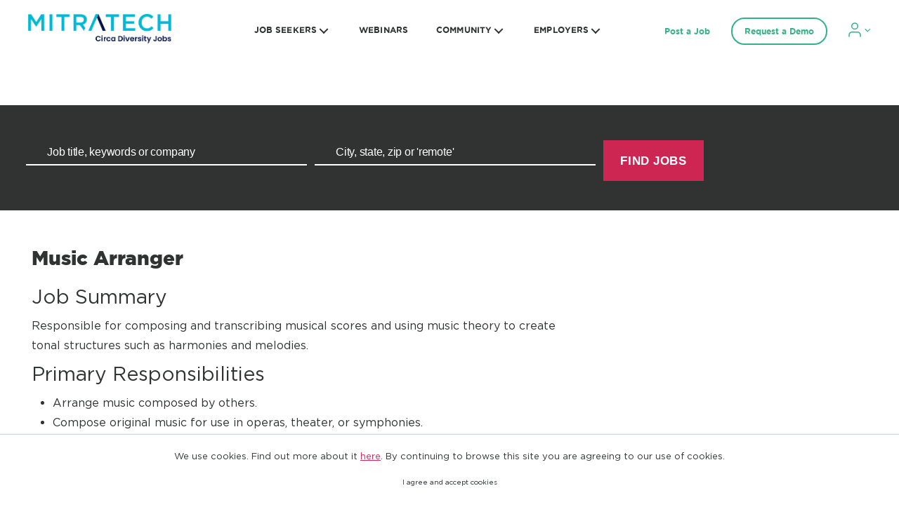

--- FILE ---
content_type: text/html;charset=UTF-8
request_url: https://diversityjobs.com/job-descriptions/music-arranger-job-description
body_size: 14867
content:
                 <!DOCTYPE html>      <html lang="en" >      <head>            <title> Music Arranger Job Description </title>   



          <link rel="image_src" href="https://diversityjobs.com/imglib/demo/logo5.png">          <meta property="og:type" content="website"/> <meta property="og:title" content="Music Arranger Job Description" /> <meta property="og:image" content="https://diversityjobs.com/imglib/header-images/30940_2670.png" /> <meta property="og:image:height" content="0" /> <meta property="og:image:width" content="0" /> <meta property="og:url" content="http://diversityjobs.com/job-deion" /> <meta property="og:description" content=": Search millions of jobs online from employers who embrace diversity. Explore careers, advice and camaraderie with people like you." />   <link href="/cm_files/30940_2670.png" rel="shortcut icon" type="image/x-icon">  <meta http-equiv="Content-Type" content="text/html; charset=utf-8"> <meta name="description" content=": Search millions of jobs online from employers who embrace diversity. Explore careers, advice and camaraderie with people like you.">  <meta name="keywords" content=": jobs, recruitment, vacancies, job board"/>                         <meta name="Rating" content="General">  <meta http-equiv="Content-Security-Policy" content="default-src 'self' 'unsafe-inline' 'unsafe-eval' data: *.google *.cloudflare.com *.contentsquare.net diversityjobs.com *.diversityjobs.com *.doubleclick.net *.dropbox.com *.facebook.net *.google.com *.google-analytics.com *.googleadservices.com *.googleapis.com *.googlesyndication.com *.googletagmanager.com *.gstatic.com *.heapanalytics.com *.hotjar.com *.indeed.com *.insent.ai *.licdn.com *.linkedin.com *.pardot.com secureencryptionservice.com *.secureencryptionservice.com *.simplyhired.com *.stripe.com *.yourdevlink.com *.youtube.com *.zi-scripts.com *.zoominfo.com; img-src 'self' data: http: https:">   <meta name="revisit-after" content="1 Days">  <meta name="robots" content="index, follow" />   <meta name="MSSmartTagsPreventParsing" content="true">  <meta name="dcterms.rightsHolder" content="Copyright 2008-2015 JobMount Job Board"> <meta name="viewport" content="width=device-width, initial-scale=1">    <script type="text/javascript">var ctx = "";</script>     <link rel="stylesheet" type="text/css" href="/css/main.css?v=2050034583">    <!--link rel="stylesheet" type="text/css" href="/css/template.css?v=2050034583"--> <link rel="stylesheet" type="text/css" href="/main/styles/template?v=2050034583"> <script type="text/javascript">var mobileMode = false;</script>             <link rel="stylesheet" type="text/css" href="/js/chosen/jquery-ui.min.css?v=2050034583"> <link rel="stylesheet" type="text/css" href="/bootstrap/css/bootstrap.min.css?v=2050034583"> <link rel="stylesheet" type="text/css" href="/js/multiple-select/multiple-select.css?v=2050034583"> <script type="text/javascript" src="/bootstrap/js/jquery.min.js?v=2050034583"></script> <script type="text/javascript" src="/bootstrap/js/jquery-ui.min.js?v=2050034583"></script> <script type="text/javascript" src="/bootstrap/js/bootstrap.bundle.min.js?v=2050034583"></script> <script type="text/javascript" src="/js/multiple-select/multiple-select.js?v=2050034583"></script> <script type="text/javascript" src="/js/multiselect/bootstrap-multiselect.js?v=2050034583"></script> <script type="text/javascript" src="/js/json-helper.js?v=2050034583"></script> <script type="text/javascript" src="/js/common.js?v=2050034583"></script> <script type="text/javascript" src="/js/ajax/springxt-min.js?v=2050034583"></script> <script type="text/javascript" src="/js/share.js?v=2050034583"></script> <link href="/bootstrap/css/font-awesome.min.css" rel="stylesheet" type="text/css">   <meta name="google-signin-scope" content="profile email"> <meta name="google-signin-client_id" content="964690407694-nadvffilop6op2v8h7frj79eu15054n2.apps.googleusercontent.com"> <script src="https://apis.google.com/js/platform.js" async defer></script>  <!-- BEGIN chosen --> <script type="text/javascript" src="/js/chosen/chosen.jquery.min.js?v=2050034583"></script> <script>
jQuery(function() {
if (jQuery(".search select").length > 0) {
jQuery(".search select").chosen({
disable_search_threshold: 1000,
placeholder_text_multiple: "Select Some Options",
placeholder_text_single: "Select an Option"
});
}
});
</script> <!-- END chosen -->  <script src="https://www.google.com/recaptcha/api.js?onload=reCaptchaCallback&render=explicit&hl=en" async defer></script> <script>
var reCaptchaCallback = function() {
var elements = document.getElementsByClassName('g-recaptcha');
for (var i = 0; i < elements.length; i++) {
var id = elements[i];
grecaptcha.render(id, {
'sitekey' : '6LeFhSgqAAAAAB4P_FqUwn0UBL1QcAP3IueHvZmi'
});
}
};
</script>  <script type="text/javascript">
var userName = "";
var userEmail = "";
var userLastLogin = "";
</script>   <!-- disableDefaultGA: false --> <script type="text/javascript">
var enableAnalytics = false;
var _gaq = _gaq || [];
</script> <!-- DJ banner --> <script async="" src="https://securepubads.g.doubleclick.net/tag/js/gpt.js"></script> <script>
window.googletag = window.googletag || {cmd: []};
googletag.cmd.push(function() {
// https://developers.google.com/publisher-tag/guides/ad-sizes#responsive_ads
var size_mapping = googletag.sizeMapping()
.addSize([728, 90], [[728, 90]])
.addSize([320, 240], [320, 240])
.addSize([0, 0], [])
.build();

var leaderboard_slot = googletag.defineSlot('/3736766/diversityjobs-leaderboard', [[728, 90], [320, 240]], 'div-gpt-ad-1585161644698-0').addService(googletag.pubads());
leaderboard_slot.defineSizeMapping(size_mapping);

googletag.defineSlot('/3736766/diversityjobs-skyscraper', [120, 600], 'div-gpt-ad-1575328096828-0').addService(googletag.pubads());
googletag.defineSlot('/3736766/diversityjobs-skyscraper-2', [120, 600], 'div-gpt-ad-1577826577855-0').addService(googletag.pubads());

googletag.defineSlot('/3736766/diversityjobs-mobile-bottom-skyscraper', [120, 600], 'div-gpt-ad-1623823449464-0').addService(googletag.pubads());
googletag.pubads().setTargeting("domain", ["diversityjobs.com"]);
//change the value below to 'diversityjobs' after successful test
googletag.pubads().setTargeting("domain-name", ["diversityjobs"]);
googletag.pubads().setTargeting("geo-country", [""]);
googletag.pubads().setTargeting("geo-country-gid", ["1"]);
googletag.pubads().setTargeting("geo-country-code", ["usa"]);
googletag.pubads().setTargeting("search-keywords", ["all"]);
googletag.pubads().enableSingleRequest();
googletag.pubads().collapseEmptyDivs();
googletag.enableServices();
});
</script>                          <script>
window.dataLayer = window.dataLayer || [];
if (typeof gtag === 'undefined') { function gtag(){dataLayer.push(arguments);} }
</script> <!-- Google Tag Manager --> <script>(function(w,d,s,l,i){w[l]=w[l]||[];w[l].push({'gtm.start':
new Date().getTime(),event:'gtm.js'});var f=d.getElementsByTagName(s)[0],
j=d.createElement(s),dl=l!='dataLayer'?'&l='+l:'';j.async=true;j.src=
'https://www.googletagmanager.com/gtm.js?id='+i+dl;f.parentNode.insertBefore(j,f);
})(window,document,'script','dataLayer','GTM-K6TNLR3');</script> <!-- End Google Tag Manager -->  <script>
var eyeTooltipAppMessage = "Show/Hide password";
</script> </head> <body class="bodyCandidate">  <!-- Google Tag Manager (noscript) --> <noscript><iframe src="https://www.googletagmanager.com/ns.html?id=GTM-K6TNLR3" height="0" width="0" style="display:none;visibility:hidden"></iframe></noscript> <!-- End Google Tag Manager (noscript) -->                 <script type="text/javascript">
jQuery(document).on("click", "#cookies_alert_btn", function () {
JsonHelper.setSessionAttribute('cookiesallowed', 'true');
jQuery('#cookiesAlertMsg').css("display", "none");
setCookie('cookiesallowed','true');

});

function setCookie(name, value) {
var maxAge = "max-age=15552000";
var isSecure = 'http' == 'https';
document.cookie = name + "=" + value + ";path=/;" + maxAge + ";secure"+ isSecure;
}
</script> <div id="cookiesAlertMsg" class="cookies-alert"> <div class="wrap"> <div class="cookies-alert__text">    
We use cookies. Find out more about it <a href="https://circaworks.com/privacy-policy/">here</a>. By continuing to browse this site you are agreeing to our use of cookies.
 </div> <div class="cookies-alert__button"> <a id="cookies_alert_btn" tabindex="1" class="btn">I agree and accept cookies</a> </div> </div> </div>            <script type="text/javascript">
jQuery(function () {
if (jQuery('.clogin-registration-act').length > 0) {
jQuery('a.clogin-registration-act').each(function(ind, el) {
var url = el.pathname;
if(url && url.indexOf('void(0)') > -1 && el.baseURI) {
var tmpA = document.createElement('a');
tmpA.href = el.baseURI;
url = tmpA.pathname;
}
if (url) {
if (!/^\//.test(url)) url = '/'+url;
el.onclick = function(){JsonHelper.setSessionAttribute('requestUri', url);};
}
el.href = "/main/static/signIn";
});
}

if (jQuery('.clogin-registration-act-nofollow').length > 0) {
jQuery('a.clogin-registration-act-nofollow').each(function(ind, el) {
el.href = "/main/static/signIn";
});
}
});
</script>   <script type="text/javascript">
jQuery(function () {
if (jQuery('.elogin-registration-act').length > 0) {
jQuery('a.elogin-registration-act').each(function(ind, el) {
var url = el.pathname;
var hrefUrl = el.href;
if (hrefUrl != null && hrefUrl.indexOf('/buy?packageId=') > -1){
var subStr = hrefUrl.substring(hrefUrl.lastIndexOf("packageId="), hrefUrl.length);
url = url + '?' + subStr;
}
if (url) {
if (!/^\//.test(url)) url = '/' + url;
el.onclick = function() {
JsonHelper.setSessionAttribute('requestUri', url);
};
}
el.href = "/main/static/signIn";
});
}
if (jQuery('.elogin-registration-act-nofollow').length > 0) {
jQuery('a.elogin-registration-act-nofollow').each(function(ind, el) {
el.href = "/main/static/signIn";
});
}
});
</script>        <div id="holder" class="Tpl holder_ holder_inner   ">                                                                                                                              

<!--this is inner head -->

<link rel="stylesheet" id="twentytwentysite-style-css" href="/download_files/agency-assets/styleV4.css" media="all">
<link rel="stylesheet" id="twentytwentysite-css" href="/download_files/agency-assets/site-01-26-2022.css" media="all">
<script src="/download_files/agency-assets/index.js" id="jquery-core-js"></script>
<!--agency header-->

     <header id="site-header" class="header-footer-group" role="banner">
        <div class="header_outer">
            <div class="header-inner section-inner">

                <div class="header-titles-wrapper">


                    <div class="header-titles">

                        <div class="site-logo faux-heading">
                            <a href="/" class="custom-logo-link" rel="home" aria-current="page">
                                <img src="/download_files/network-assets/diversityjobs/logo.png">
                            </a>
                        </div>
                    </div><!-- .header-titles -->

                    <button class="toggle nav-toggle mobile-nav-toggle" data-toggle-target=".menu-modal"
                        data-toggle-body-class="showing-menu-modal" aria-expanded="false"
                        data-set-focus=".close-nav-toggle">
                        <span class="toggle-inner">
                            <span class="toggle-icon">
                                <span class="line1"></span>
                                <span class="line2"></span>
                                <span class="line3"></span>
                            </span>
                        </span>
                    </button><!-- .nav-toggle -->

                </div><!-- .header-titles-wrapper -->

 				<div class="header-navigation-wrapper">

					
						<nav class="primary-menu-wrapper" aria-label="Horizontal" role="navigation">

							<ul class="primary-menu reset-list-style">

								<li id="menu-item-24" class="menu-item menu-item-type-custom menu-item-object-custom menu-item-has-children menu-item-24"><a href="#">JOB SEEKERS</a><span class="icon"></span>
<ul class="sub-menu">
	<li id="menu-item-651" class="menu-item menu-item-type-custom menu-item-object-custom menu-item-651"><a href="/candidate/job_search/quick/results?remote_friendly=false&sort_field=post_date&sort_dir=desc">Find Jobs</a></li>
	<li id="menu-item-1696" class="menu-item menu-item-type-post_type menu-item-object-page menu-item-1696"><a href="/candidate/private/profile/resume/edit">Upload Resume</a></li>
	<li id="menu-item-1560" class="menu-item menu-item-type-post_type menu-item-object-page menu-item-has-children menu-item-1560"><a href="https://www.diversityjobs.com/career-advice/">Career Advice</a></li>
	<li id="menu-item-1558" class="menu-item menu-item-type-post_type menu-item-object-page menu-item-1558"><a href="/employer/top-diversity-employers">Top Diversity Employers</a></li>
    <li id="menu-item-4470" class="menu-item menu-item-type-post_type menu-item-object-page menu-item-4470"><a href="/job-descriptions">Job Descriptions</a></li>
  	<li id="menu-item-4727" class="menu-item menu-item-type-post_type menu-item-object-page menu-item-4727"><a href="https://www.diversityjobs.com/solutions-for-success/">Solutions for Success</a></li>
	<li id="menu-item-1698" class="menu-item menu-item-type-post_type menu-item-object-page menu-item-1698"><a href="https://www.diversityjobs.com/diversity-insights/">Diversity Insights</a></li>
	<li id="menu-item-1556" class="menu-item menu-item-type-post_type menu-item-object-page menu-item-1556"><a href="https://www.diversityjobs.com/job-seeker-reviews/">Job Seeker Reviews</a></li>
	<li id="menu-item-1557" class="menu-item menu-item-type-post_type menu-item-object-page menu-item-1557"><a href="https://www.diversityjobs.com/job-fairs/">Job Fairs &#038; Events</a></li>
	<li id="menu-item-1701" class="menu-item menu-item-type-post_type menu-item-object-page menu-item-1701"><a href="https://www.diversityjobs.com/job-seeker-support/">Job Seeker Support</a></li>
    <li id="menu-item-1944" class="menu-item menu-item-type-post_type menu-item-object-page menu-item-1944"><a href="https://www.diversityjobs.com/my-story/">Share Your Story</a></li>
</ul>
</li>
<li id="menu-item-5001" class="webinars-ab-test menu-item menu-item-type-post_type menu-item-object-page menu-item-5001"><a href="https://www.diversityjobs.com/webinars/">WEBINARS</a></li>
<li id="menu-item-1561" class="menu-item menu-item-type-post_type menu-item-object-page current-menu-parent  menu-item-has-children menu-item-1561"><a href="javascript:void(0)">COMMUNITY</a><span class="icon"></span>
<ul class="sub-menu">
	<li id="menu-item-1706" class="menu-item menu-item-type-post_type menu-item-object-page menu-item-1706"><a href="https://www.diversityjobs.com/women-job-board/">Women</a></li>
	<li id="menu-item-1705" class="menu-item menu-item-type-post_type menu-item-object-page current-menu-item page_item page-item-1676 current_page_item menu-item-1705"><a href="https://www.diversityjobs.com/veterans-job-search/" aria-current="page">Veterans</a></li>
	<li id="menu-item-1702" class="menu-item menu-item-type-post_type menu-item-object-page menu-item-1702"><a href="https://www.diversityjobs.com/community-for-lgbtqia/">LGBTQIA</a></li>
	<li id="menu-item-1743" class="menu-item menu-item-type-post_type menu-item-object-page menu-item-1743"><a href="https://www.diversityjobs.com/asian-american-pacific-islander-aapi/">Asian American Pacific Islander (AAPI)</a></li>
	<li id="menu-item-1744" class="menu-item menu-item-type-post_type menu-item-object-page menu-item-1744"><a href="https://www.diversityjobs.com/african-american-black/">African American/Black</a></li>
	<li id="menu-item-1745" class="menu-item menu-item-type-post_type menu-item-object-page menu-item-1745"><a href="https://www.diversityjobs.com/indigenous-peoples/">Indigenous Peoples</a></li>
	<li id="menu-item-1746" class="menu-item menu-item-type-post_type menu-item-object-page menu-item-1746"><a href="https://www.diversityjobs.com/hispanic-latinx/">Hispanic/Latinx</a></li>
	<li id="menu-item-1704" class="menu-item menu-item-type-post_type menu-item-object-page menu-item-1704"><a href="https://www.diversityjobs.com/individuals-with-disabilities/">For People with Disabilities</a></li>
	<li id="menu-item-1747" class="menu-item menu-item-type-post_type menu-item-object-page menu-item-1747"><a href="https://www.diversityjobs.com/older-workers/">Older Workers</a></li>
	<li id="menu-item-dj00" class="menu-item menu-item-type-post_type menu-item-object-page menu-item-dj00"><a href="https://diversityjobs.com/community-partners-program">Community Partners Program</a></li>
</ul>
</li>
<li id="menu-item-1563" class="menu-item menu-item-type-post_type menu-item-object-page menu-item-has-children menu-item-1563"><a href="https://www.diversityjobs.com/employer-support/">EMPLOYERS</a><span class="icon"></span>
<ul class="sub-menu">
	<li id="menu-item-1721" class="menu-item menu-item-type-post_type menu-item-object-page menu-item-1721"><a href="https://www.diversityjobs.com/post-a-job/">Post A Job</a></li>
	<li id="menu-item-1732" class="menu-item menu-item-type-post_type menu-item-object-page menu-item-1732"><a href="https://www.diversityjobs.com/request-a-demo/">Request A Demo</a></li>
	<li id="menu-item-1724" class="menu-item menu-item-type-post_type menu-item-object-page menu-item-1724"><a href="https://www.diversityjobs.com/post-an-event/">Post An Event</a></li>
	<li id="menu-item-1725" class="menu-item menu-item-type-post_type menu-item-object-page menu-item-1725"><a href="https://www.diversityjobs.com/why-diversity/">Why Diversity Jobs?</a></li>
	<li id="menu-item-1726" class="menu-item menu-item-type-post_type menu-item-object-page menu-item-1726"><a href="https://www.diversityjobs.com/employer-reviews/">Employer Reviews</a></li>
	<li id="menu-item-1731" class="menu-item menu-item-type-post_type menu-item-object-page menu-item-1731"><a href="https://www.diversityjobs.com/college-university-partners">College &#038; University Partners</a></li>
	<li id="menu-item-1729" class="menu-item menu-item-type-post_type menu-item-object-page menu-item-1729"><a href="https://www.diversityjobs.com/diversity-insights/">Diversity Insights</a></li>
	<li id="menu-item-1730" class="menu-item menu-item-type-post_type menu-item-object-page menu-item-1730"><a href="https://www.diversityjobs.com/employer-support/">Employer Support</a></li>
	<li id="menu-item-1775" class="menu-item menu-item-type-custom menu-item-object-custom menu-item-has-children menu-item-1775"><a href="https://diversitycatalyst.circaworks.com/">Employer Login</a><span class="icon"></span>
	<ul class="sub-menu">
		<li id="menu-item-1798" class="menu-item menu-item-type-custom menu-item-object-custom menu-item-1798"><a href="/main/static/signIn?src=employer">My Single Job Postings</a></li>
		<li id="menu-item-1799" class="menu-item menu-item-type-custom menu-item-object-custom menu-item-1799"><a href="https://diversitycatalyst.circaworks.com/">My Diversity Catalyst</a></li>
	</ul>
    <li id="menu-item-1938" class="menu-item menu-item-type-post_type menu-item-object-page menu-item-1942"><a href="https://www.diversityjobs.com/employer-story/">Share Your Story</a></li>
</li>
</ul>
</li>

							</ul>

						</nav><!-- .primary-menu-wrapper -->


                </div><!-- .header-navigation-wrapper -->
                <div class="right_side_links_wrapper">
                    <div class="text_link link_item">
                        <a href="https://www.diversityjobs.com/post-a-job/" class="link">
                            Post a Job </a>
                    </div>
                    <div class="button_link link_item">
                        <a href="https://www.diversityjobs.com/request-a-demo/" class="btn_link">
                            Request a Demo </a>
                    </div>
                    <div class="account_link link_item">
                        <a href="javascript:void(0)" class="acc_link">
                            <svg width="32" height="21" viewBox="0 0 32 21" fill="none"
                                xmlns="http://www.w3.org/2000/svg">
                                <path
                                    d="M17 20.0001V17.889C17 16.7692 16.5505 15.6952 15.7503 14.9034C14.9502 14.1116 13.8649 13.6667 12.7333 13.6667H5.26667C4.13508 13.6667 3.04983 14.1116 2.24968 14.9034C1.44952 15.6952 1 16.7692 1 17.889V20.0001"
                                    stroke="#33B288" stroke-width="1.5" stroke-linecap="round"
                                    stroke-linejoin="round"></path>
                                <path
                                    d="M9.00006 9.44444C11.3565 9.44444 13.2667 7.55409 13.2667 5.22222C13.2667 2.89035 11.3565 1 9.00006 1C6.64365 1 4.7334 2.89035 4.7334 5.22222C4.7334 7.55409 6.64365 9.44444 9.00006 9.44444Z"
                                    stroke="#33B288" stroke-width="1.5" stroke-linecap="round"
                                    stroke-linejoin="round"></path>
                                <path fill-rule="evenodd" clip-rule="evenodd"
                                    d="M27.452 12.9733L30.7441 9.77752C30.8321 9.69206 30.8264 9.55878 30.7324 9.47839C30.638 9.39926 30.4897 9.4035 30.4018 9.48939L30.2531 9.63324L27.2808 12.5188L24.3082 9.63324L24.1599 9.48939C24.0715 9.4035 23.9237 9.39926 23.8292 9.47839C23.7797 9.52027 23.7549 9.57697 23.7549 9.63324C23.7549 9.68529 23.7755 9.73691 23.8176 9.77752L27.1097 12.9733C27.1536 13.0164 27.2158 13.0405 27.2808 13.0405C27.3454 13.0405 27.4076 13.0164 27.452 12.9733Z"
                                    fill="currentColor" stroke="#33B288"></path>
                            </svg>
                        </a>
                        <!-- begin account-link-menu --> <div class="account-link-menu"> <ul class="custom_menu">  <li class="menu_item "> <a href="/candidate/private?login" class="link"> Job Seekers </a> </li> <li class="menu_item menu-item-has-children"> <a href="javascript:void(0)" class="link"> Employers </a> <span class="icon"> <svg xmlns="http://www.w3.org/2000/svg" width="24" height="24" viewBox="0 0 24 24"
fill="currentColor"> <path d="M0 7.33l2.829-2.83 9.175 9.339 9.167-9.339 2.829 2.83-11.996 12.17z"> </path> </svg> </span> <ul class="sub-menu"> <li class="menu-item"> <a href="/employer/private?login" class="link"> My Single Job Postings </a> </li> <li class="menu-item"> <a href="https://diversitycatalyst.circaworks.com/" class="link"> My Diversity Catalyst Account </a> </li> </ul> </li>  </ul> </div> <!-- end account-link-menu -->
                    </div>
                </div>
            </div><!-- .header-inner -->
        </div>
    </header><!-- #site-header -->
    <div class="menu-modal cover-modal header-footer-group" data-modal-target-string=".menu-modal">
        <div class="menu-modal-inner modal-inner">
            <div class="menu-wrapper section-inner">
                <div class="menu-top">
                    <div class="modal_logo_div">
                        <div class="logo_div">
                            <div class="site-logo faux-heading">
                                <a href="/" class="custom-logo-link" rel="home" aria-current="page">
                                    <div class="logo"> <a href="/" title="logo"> <!--img src="/imglib/demo/logo5.png" width="320" height="100" alt="logo logo" title="logo"--> <img src="/download_files/network-assets/diversityjobs/logo.png" width="320" height="100" alt="logo logo" title="logo">  </a> </div>
                                </a>
                                <span class="screen-reader-text">Diversity Jobs</span>
                            </div>
                        </div>
                        <button class="toggle close-nav-toggle fill-children-current-color"
                            data-toggle-target=".menu-modal" data-toggle-body-class="showing-menu-modal"
                            aria-expanded="false" data-set-focus=".menu-modal">
                            <svg class="svg-icon" aria-hidden="true" role="img" focusable="false"
                                xmlns="http://www.w3.org/2000/svg" width="16" height="16" viewBox="0 0 16 16">
                                <polygon fill="" fill-rule="evenodd"
                                    points="6.852 7.649 .399 1.195 1.445 .149 7.899 6.602 14.352 .149 15.399 1.195 8.945 7.649 15.399 14.102 14.352 15.149 7.899 8.695 1.445 15.149 .399 14.102">
                                </polygon>
                            </svg>
                        </button><!-- .nav-toggle -->
                    </div>
                    <div class="movable_menu_items">
                        <div class="main_menu_heading">
                            Main menu
                        </div>
                        <nav class="mobile-menu" aria-label="Mobile" role="navigation">
                            <ul class="modal-menu reset-list-style">
                                <li
                                    class="menu-item menu-item-type-custom menu-item-object-custom menu-item-has-children menu-item-24">
                                    <div class="ancestor-wrapper"><a href="javascript:void(0)">JOB SEEKERS</a><button
                                            class="toggle sub-menu-toggle fill-children-current-color"
                                            data-toggle-target=".menu-modal .menu-item-24 > .sub-menu"
                                            data-toggle-type="slidetoggle" data-toggle-duration="250"
                                            aria-expanded="false"><span class="screen-reader-text">Show sub
                                                menu</span><svg class="svg-icon" aria-hidden="true" role="img"
                                                focusable="false" xmlns="http://www.w3.org/2000/svg" width="20"
                                                height="12" viewBox="0 0 20 12">
                                                <polygon fill="" fill-rule="evenodd"
                                                    points="1319.899 365.778 1327.678 358 1329.799 360.121 1319.899 370.021 1310 360.121 1312.121 358"
                                                    transform="translate(-1310 -358)"></polygon>
                                            </svg></button></div><!-- .ancestor-wrapper -->
                                    <ul class="sub-menu">
                                        <li class="menu_back_to_parent"> <svg width="8" height="14" viewBox="0 0 8 14"
                                                fill="none" xmlns="http://www.w3.org/2000/svg">
                                                <path
                                                    d="M7.70711 1.70711C8.09763 1.31658 8.09763 0.683418 7.70711 0.292893C7.31658 -0.0976311 6.68342 -0.0976311 6.29289 0.292893L7.70711 1.70711ZM1 7L0.292893 6.29289C-0.0976312 6.68342 -0.0976313 7.31658 0.292893 7.70711L1 7ZM6.29289 13.7071C6.68342 14.0976 7.31658 14.0976 7.70711 13.7071C8.09763 13.3166 8.09763 12.6834 7.70711 12.2929L6.29289 13.7071ZM6.29289 0.292893L0.292893 6.29289L1.70711 7.70711L7.70711 1.70711L6.29289 0.292893ZM0.292893 7.70711L6.29289 13.7071L7.70711 12.2929L1.70711 6.29289L0.292893 7.70711Z"
                                                    fill="currentColor"></path>
                                            </svg> Back</li>
                                        <li class="menu_heading">JOB SEEKERS</li>
                                        <li
                                            class="menu-item menu-item-type-custom menu-item-object-custom menu-item-651">
                                            <div class="ancestor-wrapper"><a href="/candidate/job_search/quick/results?remote_friendly=false&sort_field=post_date&sort_dir=desc">Find Jobs</a></div>
                                            <!-- .ancestor-wrapper -->
                                        </li>
                                        <li
                                            class="menu-item menu-item-type-custom menu-item-object-custom menu-item-652">
                                            <div class="ancestor-wrapper"><a href="/candidate/private/profile/resume/edit">Upload Resume</a></div>
                                            <!-- .ancestor-wrapper -->
                                        </li>
                                        <li
                                            class="menu-item menu-item-type-custom menu-item-object-custom menu-item-653">
                                            <div class="ancestor-wrapper"><a href="https://www.diversityjobs.com/job-seekers-career-advice-page/">Career Advice</a>
                                            </div>
                                            <!-- .ancestor-wrapper -->
                                        </li>
                                        <li
                                            class="menu-item menu-item-type-custom menu-item-object-custom">
                                            <div class="ancestor-wrapper"><a href="/employer/top-diversity-employers/">Top Diversity Employers</a></div><!-- .ancestor-wrapper -->
                                        </li>
                                        <li
                                            class="menu-item menu-item-type-custom menu-item-object-custom">
                                            <div class="ancestor-wrapper"><a href="/job-descriptions">Job Descriptions</a></div><!-- .ancestor-wrapper -->
                                        </li>
                                        <li
                                            class="menu-item menu-item-type-custom menu-item-object-custom">
                                            <div class="ancestor-wrapper"><a href="https://www.diversityjobs.com/solutions-for-success/">Solutions for Success</a></div><!-- .ancestor-wrapper -->
                                        </li>
                                        <li
                                            class="menu-item menu-item-type-custom menu-item-object-custom menu-item-657">
                                            <div class="ancestor-wrapper"><a href="https://www.diversityjobs.com/job-seeker-reviews/">Job Seeker
                                                    Reviews</a></div><!-- .ancestor-wrapper -->
                                        
                                        </li>
                                        <li
                                            class="menu-item menu-item-type-custom menu-item-object-custom menu-item-658">
                                            <div class="ancestor-wrapper"><a href="https://www.diversityjobs.com/job-fairs-events/">Job Fairs &amp;
                                                    Events</a></div>
                                            <!-- .ancestor-wrapper -->
                                        </li>
                                    </ul>
<li class="webinars-ab-test menu-item menu-item-type-post_type menu-item-object-page menu-item-5001"><div class="ancestor-wrapper"><a href="https://www.diversityjobs.com/webinars/">WEBINARS</a></div><!-- .ancestor-wrapper --></li>
<li class="menu-item menu-item-type-post_type menu-item-object-page menu-item-has-children menu-item-1561"><div class="ancestor-wrapper"><a href="javascript:void()">COMMUNITY</a><button class="toggle sub-menu-toggle fill-children-current-color" data-toggle-target=".menu-modal .menu-item-1561 > .sub-menu" data-toggle-type="slidetoggle" data-toggle-duration="250" aria-expanded="false"><span class="screen-reader-text">Show sub menu</span><svg class="svg-icon" aria-hidden="true" role="img" focusable="false" xmlns="http://www.w3.org/2000/svg" width="20" height="12" viewBox="0 0 20 12"><polygon fill="" fill-rule="evenodd" points="1319.899 365.778 1327.678 358 1329.799 360.121 1319.899 370.021 1310 360.121 1312.121 358" transform="translate(-1310 -358)" /></svg></button></div><!-- .ancestor-wrapper -->
<ul class="sub-menu">
	<li class="menu-item menu-item-type-post_type menu-item-object-page menu-item-1706"><div class="ancestor-wrapper"><a href="https://www.diversityjobs.com/community-for-women/">Women</a></div><!-- .ancestor-wrapper --></li>
	<li class="menu-item menu-item-type-post_type menu-item-object-page menu-item-1705"><div class="ancestor-wrapper"><a href="https://www.diversityjobs.com/community-for-veterans/">Veterans</a></div><!-- .ancestor-wrapper --></li>
	<li class="menu-item menu-item-type-post_type menu-item-object-page menu-item-1702"><div class="ancestor-wrapper"><a href="https://www.diversityjobs.com/community-for-lgbtqia/">LGBTQIA</a></div><!-- .ancestor-wrapper --></li>
	<li class="menu-item menu-item-type-post_type menu-item-object-page menu-item-1743"><div class="ancestor-wrapper"><a href="https://www.diversityjobs.com/asian-american-pacific-islander-aapi/">Asian American Pacific Islander (AAPI)</a></div><!-- .ancestor-wrapper --></li>
	<li class="menu-item menu-item-type-post_type menu-item-object-page menu-item-1744"><div class="ancestor-wrapper"><a href="https://www.diversityjobs.com/african-american-black/">African American/Black</a></div><!-- .ancestor-wrapper --></li>
	<li class="menu-item menu-item-type-post_type menu-item-object-page menu-item-1745"><div class="ancestor-wrapper"><a href="https://www.diversityjobs.com/indigenous-peoples/">Indigenous Peoples</a></div><!-- .ancestor-wrapper --></li>
	<li class="menu-item menu-item-type-post_type menu-item-object-page menu-item-1746"><div class="ancestor-wrapper"><a href="https://www.diversityjobs.com/hispanic-latinx/">Hispanic/Latinx</a></div><!-- .ancestor-wrapper --></li>
	<li class="menu-item menu-item-type-post_type menu-item-object-page menu-item-1704"><div class="ancestor-wrapper"><a href="https://www.diversityjobs.com/community-for-people-with-disabilities/">Individuals with Disabilities</a></div><!-- .ancestor-wrapper --></li>
	<li class="menu-item menu-item-type-post_type menu-item-object-page menu-item-1747"><div class="ancestor-wrapper"><a href="https://www.diversityjobs.com/older-workers/">Older Workers</a></div><!-- .ancestor-wrapper --></li>
	<li class="menu-item menu-item-type-post_type menu-item-object-page menu-item-dj00"><div class="ancestor-wrapper"><a href="https://diversityjobs.com/community-partners-program">Community Partners Program</a></div><!-- .ancestor-wrapper --></li>
</ul>
</li>
<li class="menu-item menu-item-type-post_type menu-item-object-page current-menu-ancestor current-menu-parent current_page_parent current_page_ancestor menu-item-has-children menu-item-1563"><div class="ancestor-wrapper"><a href="javascript:void()">EMPLOYERS</a><button class="toggle sub-menu-toggle fill-children-current-color" data-toggle-target=".menu-modal .menu-item-1563 > .sub-menu" data-toggle-type="slidetoggle" data-toggle-duration="250" aria-expanded="false"><span class="screen-reader-text">Show sub menu</span><svg class="svg-icon" aria-hidden="true" role="img" focusable="false" xmlns="http://www.w3.org/2000/svg" width="20" height="12" viewBox="0 0 20 12"><polygon fill="" fill-rule="evenodd" points="1319.899 365.778 1327.678 358 1329.799 360.121 1319.899 370.021 1310 360.121 1312.121 358" transform="translate(-1310 -358)" /></svg></button></div><!-- .ancestor-wrapper -->
<ul class="sub-menu">
	<li class="menu-item menu-item-type-custom menu-item-object-custom menu-item-1790"><div class="ancestor-wrapper"><a href="https://www.diversityjobs.com/post-a-job/">Post A Job</a></div><!-- .ancestor-wrapper --></li>
	<li class="menu-item menu-item-type-post_type menu-item-object-page current-menu-item page_item page-item-1722 current_page_item menu-item-1732"><div class="ancestor-wrapper"><a href="https://www.diversityjobs.com/request-a-demo/" aria-current="page">Request A Demo</a></div><!-- .ancestor-wrapper --></li>
	<li class="menu-item menu-item-type-post_type menu-item-object-page menu-item-1724"><div class="ancestor-wrapper"><a href="https://www.diversityjobs.com/post-an-event/">Post An Event</a></div><!-- .ancestor-wrapper --></li>
	<li class="menu-item menu-item-type-post_type menu-item-object-page menu-item-1725"><div class="ancestor-wrapper"><a href="https://www.diversityjobs.com/why-diversity/">Why Diversity Jobs?</a></div><!-- .ancestor-wrapper --></li>
	<li class="menu-item menu-item-type-post_type menu-item-object-page menu-item-1726"><div class="ancestor-wrapper"><a href="https://www.diversityjobs.com/job-seeker-reviews/">Employer Reviews</a></div><!-- .ancestor-wrapper --></li>
	<li class="menu-item menu-item-type-post_type menu-item-object-page menu-item-1783"><div class="ancestor-wrapper"><a href="https://www.diversityjobs.com/college-university-partners/">College &#038; University Partners</a></div><!-- .ancestor-wrapper --></li>
	<li class="menu-item menu-item-type-post_type menu-item-object-page menu-item-1729"><div class="ancestor-wrapper"><a href="https://www.diversityjobs.com/diversity-insights/">Diversity Insights</a></div><!-- .ancestor-wrapper --></li>
	<li class="menu-item menu-item-type-post_type menu-item-object-page menu-item-1730"><div class="ancestor-wrapper"><a href="https://www.diversityjobs.com/employer-support/">Employer Support</a></div><!-- .ancestor-wrapper --></li>
	<li class="menu-item menu-item-type-custom menu-item-object-custom menu-item-has-children menu-item-1775"><div class="ancestor-wrapper"><a href="https://diversitycatalyst.circaworks.com/">Employer Login</a><button class="toggle sub-menu-toggle fill-children-current-color" data-toggle-target=".menu-modal .menu-item-1775 > .sub-menu" data-toggle-type="slidetoggle" data-toggle-duration="250" aria-expanded="false"><span class="screen-reader-text">Show sub menu</span><svg class="svg-icon" aria-hidden="true" role="img" focusable="false" xmlns="http://www.w3.org/2000/svg" width="20" height="12" viewBox="0 0 20 12"><polygon fill="" fill-rule="evenodd" points="1319.899 365.778 1327.678 358 1329.799 360.121 1319.899 370.021 1310 360.121 1312.121 358" transform="translate(-1310 -358)" /></svg></button></div><!-- .ancestor-wrapper -->
	<ul class="sub-menu">
		<li class="menu-item menu-item-type-custom menu-item-object-custom menu-item-1798"><div class="ancestor-wrapper"><a href="/main/static/signIn?src=employer">My Single Job Postings</a></div><!-- .ancestor-wrapper --></li>
		<li class="menu-item menu-item-type-custom menu-item-object-custom menu-item-1799"><div class="ancestor-wrapper"><a href="https://diversitycatalyst.circaworks.com/">My Diversity Catalyst</a></div><!-- .ancestor-wrapper --></li>
	</ul>
</li>

                            </ul>

                        </nav>

                        <div class="right_side_links_wrapper">
                            <div class="account_link">
                                <!-- begin account-link-menu --> <div class="account-link-menu"> <ul class="custom_menu">  <li class="menu_item "> <a href="/candidate/private?login" class="link"> Job Seekers </a> </li> <li class="menu_item menu-item-has-children"> <a href="javascript:void(0)" class="link"> Employers </a> <span class="icon"> <svg xmlns="http://www.w3.org/2000/svg" width="24" height="24" viewBox="0 0 24 24"
fill="currentColor"> <path d="M0 7.33l2.829-2.83 9.175 9.339 9.167-9.339 2.829 2.83-11.996 12.17z"> </path> </svg> </span> <ul class="sub-menu"> <li class="menu-item"> <a href="/employer/private?login" class="link"> My Single Job Postings </a> </li> <li class="menu-item"> <a href="https://diversitycatalyst.circaworks.com/" class="link"> My Diversity Catalyst Account </a> </li> </ul> </li>  </ul> </div> <!-- end account-link-menu -->
                            </div>
                            <div class="text_link link_item">
                                <a href="https://www.diversityjobs.com/post-a-job/" class="link">
                                    Post a Job </a>
                            </div>
                            <div class="button_link link_item">
                                <a href="https://www.diversityjobs.com/request-a-demo/" class="btn_link">
                                    Request a Demo </a>
                            </div>
                        </div>
                    </div><!-- .menu-top -->

                    <div class="menu-bottom">


                    </div><!-- .menu-bottom -->
                </div>
            </div><!-- .menu-wrapper -->

        </div><!-- .menu-modal-inner -->

    </div><!-- .menu-modal -->

<!--end agency header-->
 


<!-- begin wrapper  -->
<div class="wrapper">

  

    <!-- begin container  -->
    <div class="container-inner">				
        <div class="wrap"><div class="search group">                    <script type="text/javascript">
function onSearchSubmitquickJobSearch() {
var e;
         
e = document.forms["quickJobSearch"].elements["values[1].value"];
if (e.value == "Job title, keywords or company") {
e.value = "";
} else if ("values[1].value".includes("locationValue")) {
var distance = document.forms["quickJobSearch"].elements["q_distance"];
if ( distance.value != "") {
e.value = e.value + ':' + distance.value;
}
}
      
e = document.forms["quickJobSearch"].elements["values[2].value"];
if (e.value == "City, state, zip or 'remote'") {
e.value = "";
} else if ("values[2].value".includes("locationValue")) {
var distance = document.forms["quickJobSearch"].elements["q_distance"];
if ( distance.value != "") {
e.value = e.value + ':' + distance.value;
}
}
                        
}
</script>  <form id="quickJobSearch" class="search-form" onkeypress="submitFormOnEnter(event, function() { onSearchSubmitquickJobSearch();doAjaxSubmit(&#39;validate&#39;, &#39;quickJobSearch&#39;, {disableSpinner : true}); });" action="/candidate/job_search/quick" method="post" onsubmit="return false;">  <input name="currentUri" type="hidden" value="/job-deion"/>    <div class="form-fields group">      <div class="flineQ flineQ_2 flineQ_keyword  flineQ_before_button">                                                         <div class="input-no-lab">    <input id="criterion271_41" name="values[1].value" class="txt" title="What" tabindex="20" onfocus="if (this.value == &#39;Job title, keywords or company&#39;) {this.value = &#39;&#39;; this.classList.remove(&#39;colorEl&#39;);}" onblur="if (this.value == &#39;&#39;) {this.value = &#39;Job title, keywords or company&#39;; this.classList.add(&#39;colorEl&#39;);}" type="text" value="Job title, keywords or company" maxlength="256" autocomplete="off"/>   <script type="text/javascript">
jQuery(function() {
if (jQuery("#criterion271_41").val() == "")
jQuery("#criterion271_41").val("Job title, keywords or company");
});
</script>  <script type="text/javascript">
function defValueColor41(){
if (jQuery("#criterion271_41").val() == ""
|| jQuery("#criterion271_41").val() != "Job title, keywords or company")
jQuery("#criterion271_41").removeClass("colorEl");
else
jQuery("#criterion271_41").addClass("colorEl");
}

jQuery(function() {
defValueColor41();
});

if (jQuery("#criterion271_41") != undefined){
defValueColor41();
}
</script>                    <script type="text/javascript"> 
function appendRestriction271() {
return "";
}
 
function split( val ) {
return val.split( /,\s*/ );
}
function extractLast( term ) {
return split( term ).pop();
}
jQuery(function() {
jQuery("#criterion271_41")
// don't navigate away from the field on tab when selecting an item
.on( "keydown", function( event ) {
if ( event.keyCode === jQuery.ui.keyCode.TAB &&
jQuery( this ).autocomplete( "instance" ).menu.active ) {
event.preventDefault();
}
}).autocomplete({
source: function( request, response ) {
jQuery.ajax({
url: "/main/json/getSuggestedItemsByTextAndCriterionId?" + appendRestriction271() + "value=" + extractLast( request.term ),
dataType: "json",
method: "POST",
data: {id:'271'},
success: function (data) {
response(data);
}
});
},
search: function() {
// custom minLength
var term = extractLast( this.value );
if ( term.length < 2 ) {
return false;
}
},
focus: function() {
// prevent value inserted on focus
return false;
},
select: function( event, ui ) {
var terms = split( this.value );
// remove the current input
terms.pop();
// add the selected item
terms.push( ui.item.value );
// add placeholder to get the comma-and-space at the end
terms.push( "" );
this.value = terms.join( ", " );
return false;
}
})
.data('ui-autocomplete')._renderItem = function( ul, item ) {
var searchMask = extractLast(this.element.val());
var regEx = new RegExp(searchMask, "ig");
var replaceMask = "<b style=\"color:black;\">$&</b>";
var html = item.label.replace(regEx, replaceMask);

return jQuery("<li></li>")
.data("item.autocomplete", item)
.append(jQuery("<div></div>").html(html))
.appendTo(ul);
};
});
</script>  </div>   <div id="quickJobSearch.values[1].value.errors" class="errmsg"></div>        </div>      <div class="flineQ flineQ_3 flineQ_location  flineQ_before_button">                                                         <div class="input-no-lab">    <input id="criterion272_2" name="values[2].value" class="txt" title="Where" tabindex="20" onfocus="if (this.value == &#39;City, state, zip or \&#39;remote\&#39;&#39;) {this.value = &#39;&#39;; this.classList.remove(&#39;colorEl&#39;);}" onblur="if (this.value == &#39;&#39;) {this.value = &#39;City, state, zip or \&#39;remote\&#39;&#39;; this.classList.add(&#39;colorEl&#39;);}" type="text" value="City, state, zip or &#39;remote&#39;" maxlength="256" autocomplete="on"/>   <script type="text/javascript">
jQuery(function() {
if (jQuery("#criterion272_2").val() == "")
jQuery("#criterion272_2").val("City, state, zip or 'remote'");
});
</script>  <script type="text/javascript">
function defValueColor2(){
if (jQuery("#criterion272_2").val() == ""
|| jQuery("#criterion272_2").val() != "City, state, zip or 'remote'")
jQuery("#criterion272_2").removeClass("colorEl");
else
jQuery("#criterion272_2").addClass("colorEl");
}

jQuery(function() {
defValueColor2();
});

if (jQuery("#criterion272_2") != undefined){
defValueColor2();
}
</script>  </div>   <div id="quickJobSearch.values[2].value.errors" class="errmsg"></div>        </div>       <div class="group group-first"></div> <div class="flineQbox">  <input name="submit.quickJobSearch" tabIndex="21" type="button" value="Find Jobs" title="Search" onclick="onSearchSubmitquickJobSearch();doAjaxSubmit('validate', 'quickJobSearch', {disableSpinner : true})"/> </div> <div class="group"></div>                <div class="flineQ flineQ_9 flineQ_premium flineQ_after_button">                                                    <label for="values8.value">Premium:</label>    <input id="values[8].boolean1" name="values[8].boolean" value="" type="hidden"> <input value="1" name="_values[8].boolean" type="hidden"> <span class="box" style="background: none !important; float: left; width: 150px;"><input tabindex="20" id="criterion447_true" name="criterion447" value="true" class="rad-but" onclick="onRadioSelectedcriterion447('true', false);" type="radio"> Yes <br clear="all" /> <input id="criterion447_false" name="criterion447" tabindex="20" value="false" class="rad-but" onclick="onRadioSelectedcriterion447('false', false)" type="radio"> No <br clear="all" /> <input id="criterion447_both" name="criterion447" tabindex="20" value="both" class="rad-but" onclick="onRadioSelectedcriterion447('', false)" type="radio"> Both </span> <script type="text/javascript">
function onRadioSelectedcriterion447(value, init) {
document.getElementById('values[8].boolean1').value = value;
if (init) {
var criterionValue = '';
if (criterionValue == '') { criterionValue = 'both'; }
var radioGroup = document.getElementsByName('criterion447');
for (var i = 0; i < radioGroup.length; i++) {
radioGroup[i].checked = radioGroup[i].value == criterionValue? true : false;
}
}
}
onRadioSelectedcriterion447('', true);
</script>          </div>        </div> <input type="hidden" name="submit.quickJobSearch"/>  </form>     <input class="hide-on-desktop js-show-form" type="button" value='Find Jobs'> <a href="/candidate/search_jobs" class="adv-s">Advanced search</a> </div></div>			
    </div>
    <!-- end container-inner -->

    <!-- begin content  -->
    <div class="content content-main">
        <!-- begin wrap  -->
        <div class="wrap group">				

            <!-- begin col-left  -->
            <div class="col-left">						
                <!--<h1 class="page-title"></h1> -->                  <h1 class="page-title">Music Arranger</h1> <h4>Job Summary</h4> <div class="job-class-description-content">Responsible for composing and transcribing musical scores and using music theory to create tonal structures such as harmonies and melodies.</div> <h4>Primary Responsibilities</h4> <div class="job-class-description-content"><ul><li> Arrange music composed by others.</li><li> Compose original music for use in operas, theater, or symphonies. </li><li> Incorporate rhythm, temp, tone, and harmony to balance piece.</li><li> Adapt musical composition for orchestra, band, choral group, or individual.</li><li> Transcribe musical parts from score created by arranger or orchestrator.</li><li> Rewrite original music scores for modern times.</li><li> Transcribe ideas for musical compositions into musical notation.</li><li> Meet with directors and producers to synthesize ideas.</li><li> Copy parts from scores and delegate to performers.</li><li> Direct musicians during rehearsals.</li><li> Transcribe music from one voice or instrument to another.</li><li> Utilize different sounds such as keyboards or synthesizers to create desired effect.</li><li> Read over scripts to imagine how scores would fit within the scenes.</li><li> Organize, direct, and supervise band or orchestra.</li><li> Manage all musical projects.</li><li> Teach vocals to singers.</li><li> Assist artistic director and creative team.</li><li> Use computer software to make revisions to musical composition.</li></ul></div> <h4 id="job-class-description-related-header">Related Jobs</h4> <div class="job-class-description-content content featured-jobs similar-jobs" id="job-class-description-related"><span class="btn__loading" style="display: none;"><img src='/_img/loading-transparent.gif' alt='loading...' /></span></div> <script type="text/javascript">
$(document).ready(function () {
jQuery('.btn__loading').show();
jQuery.get('/candidate/job_search/embed/results?sort_field=post_date&keyword=' + encodeURIComponent("\"Music Arranger\"") + '&sort_dir=desc', function(data) {
jQuery("#job-class-description-related").html(data);
if (data.trim() === '') jQuery("#job-class-description-related-header").hide();
jQuery('.btn__loading').hide();
});
});
</script>                                                                                                             

</div>
        <!-- end col-left -->														

        <!-- begin col-right  -->
        <div class="col-right">						

            <!-- begin similar-jobs		-->				
            <div class="content featured-jobs similar-jobs">
                <div class="wrap"></div>	
            </div>
            <!-- end similar-jobs -->																

            <!-- begin featured-jobs  -->						
            <div class="featured-jobs">
                <!-- begin wrap  -->
                <!--<div class="wrap">
                    <h2>_appMessage[text.featured_jobs]</h2>
                    _featuredJobs								
                    <a href="/candidate/job_search/featured/results" class="btn-white hide-on-desktop">MORE JOBS LIKE THESE</a>
                    <a href="/candidate/job_search/featured/results" class="btn-white hide-on-mobile">View more</a>
                </div>-->	
                <!-- end wrap -->
            </div>
            <!-- end featured-jobs -->

            <!-- begin inner-page-footer-banner -->
            <!--div class="content inner-page-footer-banner" data-url="/job-deion">
                <p><a target="_blank" href="#"><img src="#" /></a></p>
            </div-->
            <!-- end inner-page-footer-banner -->

            <!-- begin banner-320x320  -->
            <div class="banner-320x320">
                
            </div>
            <!-- end banner-320x320 -->

        </div>
        <!-- end col-right -->

    </div>
    <!-- end wrap -->
</div>
<!-- end content -->									

</div>
<!-- end wrapper -->



 <footer class="custom_footer">

	<div class="footer_inner">
		<div class="top_section_part">
			<div class="container">
				<div class="top_section">
					<div class="column_item column_first">
						<div class="column_item_inner">
															<div class="heading">
									JOB SEEKERS								</div>
														<div class="menu_section">
								<div class="menu-footer-first-column-menu-container"><ul id="menu-footer-first-column-menu" class="menu"><li id="menu-item-64" class="menu-item menu-item-type-custom menu-item-object-custom menu-item-64"><a href="/candidate/job_search/quick/results?remote_friendly=false&#038;sort_field=post_date&#038;sort_dir=desc">Find Jobs</a></li>
<li id="menu-item-1795" class="menu-item menu-item-type-custom menu-item-object-custom menu-item-1795"><a href="/candidate/private/profile/resume/edit">Upload Resume</a></li>
<li id="menu-item-1566" class="menu-item menu-item-type-post_type menu-item-object-page menu-item-1566"><a href="https://www.diversityjobs.com/career-advice/">Career Advice</a></li>
<li id="menu-item-1796" class="menu-item menu-item-type-custom menu-item-object-custom menu-item-1796"><a href="/employer/top-diversity-employers">Top Diversity Employers</a></li>
<li id="menu-item-4471" class="menu-item menu-item-type-custom menu-item-object-custom menu-item-4471"><a href="/job-descriptions">Job Descriptions</a></li>
<li id="menu-item-4727" class="menu-item menu-item-type-post_type menu-item-object-page menu-item-4727"><a href="https://www.diversityjobs.com/solutions-for-success/">Solutions for Success</a></li>
<li id="menu-item-1565" class="menu-item menu-item-type-post_type menu-item-object-page menu-item-1565"><a href="https://www.diversityjobs.com/job-seeker-reviews/">Job Seeker Reviews</a></li>
<li id="menu-item-1564" class="menu-item menu-item-type-post_type menu-item-object-page menu-item-1564"><a href="https://www.diversityjobs.com/job-fairs/">Job Fairs &#038; Events</a></li>
<li id="menu-item-1800" class="menu-item menu-item-type-custom menu-item-object-custom menu-item-1800"><a href="/candidate/private?login">Job Seeker Login</a></li>
<li id="menu-item-1934" class="menu-item menu-item-type-post_type menu-item-object-page menu-item-1934"><a href="https://www.diversityjobs.com/job-seeker-support/">Job Seeker Support</a></li>
<li id="menu-item-1939" class="menu-item menu-item-type-post_type menu-item-object-page menu-item-1939"><a href="https://www.diversityjobs.com/diversity-insights/">Diversity Insights</a></li>
<li id="menu-item-1944" class="menu-item menu-item-type-post_type menu-item-object-page menu-item-1944"><a href="https://www.diversityjobs.com/my-story/">Share Your Story</a></li>                                  
                                  </ul></div>							</div>
						</div>
					</div>
					<div class="column_item column_second">
						<div class="column_item_inner">
							<div class="column_second_top">
																	<div class="heading">
										EMPLOYERS									</div>
																<div class="menu_section">
									<div class="menu-footer-second-column-top-menu-container"><ul id="menu-footer-second-column-top-menu" class="menu"><li id="menu-item-1794" class="menu-item menu-item-type-custom menu-item-object-custom menu-item-1794"><a href="https://www.diversityjobs.com/post-a-job/">Post A Job</a></li>
<li id="menu-item-1572" class="menu-item menu-item-type-post_type menu-item-object-page menu-item-1572"><a href="https://www.diversityjobs.com/why-diversity/">Why DiversityJobs?</a></li>
<li id="menu-item-80" class="menu-item menu-item-type-custom menu-item-object-custom menu-item-80"><a href="https://www.diversityjobs.com/job-seeker-reviews/">Employer Reviews</a></li>
<li id="menu-item-1573" class="menu-item menu-item-type-post_type menu-item-object-page menu-item-1573"><a href="https://www.diversityjobs.com/college-university-partners/">College &#038; University Partners</a></li>
<li id="menu-item-1575" class="menu-item menu-item-type-post_type menu-item-object-page menu-item-1575"><a href="https://www.diversityjobs.com/employer-support/">Employer Support</a></li>
<li id="menu-item-1938" class="menu-item menu-item-type-post_type menu-item-object-page menu-item-1938"><a href="https://www.diversityjobs.com/diversity-insights/">Diversity Insights</a></li>
<li id="menu-item-1938" class="menu-item menu-item-type-post_type menu-item-object-page menu-item-1942"><a href="https://www.diversityjobs.com/employer-story/">Share Your Employer Story</a></li>                                      
                                      </ul></div>								</div>
							</div>
							<div class="column_second_bottom">
																	<div class="heading">
										ABOUT									</div>
																<div class="menu_section">
									<div class="menu-footer-second-column-bottom-menu-container"><ul id="menu-footer-second-column-bottom-menu" class="menu"><li id="menu-item-1660" class="menu-item menu-item-type-post_type menu-item-object-page current-menu-item page_item page-item-1658 current_page_item menu-item-1660"><a href="https://www.diversityjobs.com/company/" aria-current="page">Company</a></li>

<li id="menu-item-1791" class="menu-item menu-item-type-custom menu-item-object-custom menu-item-1791"><a href="https://circaworks.com/careers/">Careers</a></li>
<li id="menu-item-87" class="menu-item menu-item-type-post_type menu-item-object-page menu-item-87"><a href="https://www.diversityjobs.com/contact-us/">Contact Us</a></li>
<li id="menu-item-1791" class="menu-item menu-item-type-custom menu-item-object-custom menu-item-1791"><a href="https://circaworks.com/opt-out/">Do Not Sell My Personal Information</a></li>                                      

</ul></div>								</div>
							</div>
						</div>
					</div>
					<div class="column_item column_third">
						<div class="column_item_inner">
															<div class="heading">
									COMMUNITY								</div>
														<div class="menu_section">
								<div class="menu-footer-third-column-menu-container"><ul id="menu-footer-third-column-menu" class="menu"><li id="menu-item-1576" class="menu-item menu-item-type-post_type menu-item-object-page menu-item-1576"><a href="https://www.diversityjobs.com/women-job-board/">Women</a></li>
<li id="menu-item-1692" class="menu-item menu-item-type-post_type menu-item-object-page menu-item-1692"><a href="https://www.diversityjobs.com/veterans-job-search/">Veterans</a></li>
<li id="menu-item-1691" class="menu-item menu-item-type-post_type menu-item-object-page menu-item-1691"><a href="https://www.diversityjobs.com/community-for-lgbtqia/">LGBTQIA</a></li>
<li id="menu-item-1764" class="menu-item menu-item-type-post_type menu-item-object-page menu-item-1764"><a href="https://www.diversityjobs.com/asian-american-pacific-islander-aapi/">Asian American Pacific Islander (AAPI)</a></li>
<li id="menu-item-1766" class="menu-item menu-item-type-post_type menu-item-object-page menu-item-1766"><a href="https://www.diversityjobs.com/indigenous-peoples/">Indigenous Peoples</a></li>
<li id="menu-item-1767" class="menu-item menu-item-type-post_type menu-item-object-page menu-item-1767"><a href="https://www.diversityjobs.com/hispanic-latinx/">Hispanic/Latinx</a></li>
<li id="menu-item-1765" class="menu-item menu-item-type-post_type menu-item-object-page menu-item-1765"><a href="https://www.diversityjobs.com/african-american-black/">African American/Black</a></li>
<li id="menu-item-1694" class="menu-item menu-item-type-post_type menu-item-object-page menu-item-1694"><a href="https://www.diversityjobs.com/individuals-with-disabilities/">Individuals with Disabilities</a></li>
<li id="menu-item-1748" class="menu-item menu-item-type-post_type menu-item-object-page menu-item-1748"><a href="https://www.diversityjobs.com/older-workers/">Older Workers</a></li>
<li id="menu-item-dj01" class="menu-item menu-item-type-post_type menu-item-object-page menu-item-dj01"><a href="https://diversityjobs.com/community-partners-program">Community Partners Program</a></li>
</ul></div>							</div>
						</div>
                      
                      <!-- begin web excellence award -->
<div class="award_logo">
	<a href="https://we-awards.com/winner/diversity-jobs-website-redesign/" target="_blank" >
		<picture>
<source type="image/webp" srcset="https://www.diversityjobs.com/wp-content/uploads/2022/06/wea_logo_golden_transparent.png.webp"/>
<img src="https://www.diversityjobs.com/wp-content/uploads/2022/06/wea_logo_golden_transparent.png" alt="awards" />
</picture>
	</a>
</div>
<!-- end web excellence award -->

					</div>
				</div>
			</div>
		</div>
		<div class="bottom_section_part">
			<div class="container">
				<div class="bottom_section">
					<div class="bottom_section_inner">
						<div class="logo_part">
															<div class="footer_logo_section">
									<a href="https://www.diversityjobs.com">
										<img src="/download_files/network-assets/diversityjobs/footer-logo.png" alt="Diversity_White" />
									</a>
								</div>
																						<div class="copyright_section">
									©2025. All Rights Reserved 								</div>
													</div>
						<div class="menu_part">
							<div class="footer_menu_section">
								<div class="menu-footer-bottom-menu-container"><ul id="menu-footer-bottom-menu" class="menu"><li id="menu-item-97" class="menu-item menu-item-type-post_type menu-item-object-page menu-item-97"><a href="https://diversityjobs.com/privacy">Privacy policy</a></li>
<li id="menu-item-98" class="menu-item menu-item-type-post_type menu-item-object-page menu-item-98"><a href="https://diversityjobs.com/terms">Terms of Use</a></li>
</ul></div>							</div>
															<div class="social_section">
									<div class="social_list">
																					<div class="social_item">

																									<div class="button_section">
														<a class="social_link" href="https://www.facebook.com/" target="_blank">
																															<svg width="44" height="44" viewBox="0 0 44 44" fill="none" xmlns="http://www.w3.org/2000/svg">
																	<circle cx="22" cy="22" r="22" fill="white" />
																	<path d="M18.1105 34.6871V22.0088H15.5455V17.8316H18.1105V15.2666C18.1105 11.8222 19.1365 9.33057 22.874 9.33057H27.3444V13.5078H24.1931C22.5809 13.5078 22.2877 14.5338 22.2877 15.6331V17.7583H27.1245L26.465 21.9356H22.2877V34.6138H18.1105V34.6871Z" fill="#313333" />
																</svg>

															
															
															
														</a>
													</div>
																							</div>
																					<div class="social_item">

																									<div class="button_section">
														<a class="social_link" href="https://twitter.com/" target="_blank">
															
																															<svg width="44" height="44" viewBox="0 0 44 44" fill="none" xmlns="http://www.w3.org/2000/svg">
																	<circle cx="22" cy="22" r="22" fill="#ffffff" />
																	<path d="M26.2518 14.4357C24.3464 15.1685 23.1005 16.9274 23.2471 18.906L23.3204 19.6389L22.5875 19.5656C19.8027 19.1992 17.3843 18.0266 15.2591 15.9747L14.1598 14.9487L13.8666 15.6815C13.2804 17.3671 13.6468 19.1259 14.8193 20.2985C15.4056 20.958 15.2591 21.0313 14.2331 20.6649C13.8666 20.5183 13.5735 20.445 13.5002 20.5183C13.4269 20.5916 13.7934 22.0573 14.0865 22.5703C14.4529 23.3764 15.3323 24.1093 16.2118 24.549L16.9446 24.9154H16.0652C15.1858 24.9154 15.1858 24.9154 15.2591 25.2818C15.5522 26.3078 16.798 27.3338 18.1172 27.8468L19.0699 28.1399L18.2637 28.6529C17.0179 29.3858 15.6255 29.7522 14.1598 29.8255C13.5002 29.8255 12.9139 29.8988 12.9139 29.9721C12.9139 30.1186 14.8193 30.998 15.8453 31.3645C19.1431 32.3905 23.0272 31.9507 25.8854 30.1919C27.9373 28.9461 30.0626 26.5277 31.0153 24.1826C31.5283 22.9367 32.0413 20.5916 32.0413 19.4923C32.0413 18.7595 32.1146 18.6862 32.9207 17.8068C33.4337 17.2938 33.8734 16.7808 34.02 16.6342C34.1665 16.3411 34.1665 16.3411 33.3604 16.6342C32.0413 17.0739 31.8947 17.0739 32.481 16.3411C32.9207 15.8281 33.507 14.9487 33.507 14.6555C33.507 14.5822 33.2871 14.6555 32.994 14.8021C32.7008 14.9487 32.1146 15.1685 31.6748 15.3151L30.8687 15.6082L30.1359 15.0952C29.6962 14.8021 29.1099 14.509 28.8167 14.4357C28.1572 14.1425 26.9113 14.1425 26.2518 14.4357Z" fill="#313333" />
																</svg>
															
															
														</a>
													</div>
																							</div>
																					<div class="social_item">

																									<div class="button_section">
														<a class="social_link" href="https://www.linkedin.com/" target="_blank">
															
															
																															<svg width="44" height="44" viewBox="0 0 44 44" fill="none" xmlns="http://www.w3.org/2000/svg">
																	<circle cx="22" cy="22" r="22" fill="#ffffff" />
																	<path d="M34.8389 32.342V23.7676C34.8389 19.1507 32.4205 17.0254 29.1227 17.0254C26.4844 17.0254 25.3119 18.4911 24.6523 19.5171V17.3919H19.669C19.7422 18.7843 19.669 32.342 19.669 32.342H24.6523V23.9875C24.6523 23.5478 24.6523 23.1081 24.7989 22.7417C25.1653 21.8622 25.9714 20.9095 27.3639 20.9095C29.196 20.9095 29.8555 22.302 29.8555 24.2806V32.2687H34.8389V32.342ZM14.4657 15.3399C16.2246 15.3399 17.2506 14.1673 17.2506 12.7749C17.2506 11.3092 16.1513 10.21 14.4657 10.21C12.7802 10.21 11.6809 11.3092 11.6809 12.7749C11.6809 14.2406 12.7069 15.3399 14.4657 15.3399ZM16.9574 17.3919H11.974V32.342H16.9574V17.3919Z" fill="#313333" />
																</svg>
															
														</a>
													</div>
																							</div>
																			</div>
								</div>
													</div>
					</div>
				</div>
			</div>
		</div>
	</div>
</footer><!-- #site-footer -->
<script type='text/javascript'>jQuery(document).ready(function() { if (window.location.hostname.match(/^(.+?\.)*justjobs.com$/i)) { jQuery("nav li.menu-item-has-children ul.sub-menu li:contains('Top Diversity Employers'), nav li.menu-item-has-children ul.sub-menu li:contains('Diversity Insights'), nav li.menu-item-has-children ul.sub-menu li:contains('Why Diversity Jobs?'), nav li.menu-item-has-children ul.sub-menu li:contains('Why DiversityJobs?')").hide(); jQuery("nav li.menu-item-has-children:contains('COMMUNITY')").find("ul.sub-menu li.menu-item:not(:contains('Community Partners Program'))").hide(); jQuery("footer ul[id^='menu-footer-'] li:contains('Top Diversity Employers'), footer ul[id^='menu-footer-'] li:contains('Diversity Insights'), footer ul[id^='menu-footer-'] li:contains('Why Diversity Jobs?'), footer ul[id^='menu-footer-'] li:contains('Why DiversityJobs?')").hide(); jQuery("footer ul[id='menu-footer-third-column-menu'] li:not(:contains('Community Partners Program'))").hide(); jQuery("footer ul[id^='menu-footer-'] li a[href='https://www.diversityjobs.com/company/']:contains('Company')").attr("href","https://mitratech.com/about-us/why-mitratech/"); } });</script>

<script type='text/javascript'>
piAId = '912072';
piCId = '104583';
piHostname = 'p.diversityjobs.com';
(function() {
function async_load(){
var s = document.createElement('script'); s.type = 'text/javascript';
s.src = ('https:' == document.location.protocol ? 'https://' : 'http://') + piHostname + '/pd.js';
var c = document.getElementsByTagName('script')[0]; c.parentNode.insertBefore(s, c);
}
if(window.attachEvent) { window.attachEvent('onload', async_load); }
else { window.addEventListener('load', async_load, false); }
})();
</script>
<script type="text/javascript">   
window.heap=window.heap||[],heap.load=function(e,t){window.heap.appid=e,window.heap.config=t=t||{};var r=document.createElement("script");r.type="text/javascript",r.async=!0,r.src="https://cdn.heapanalytics.com/js/heap-"+e+".js";var a=document.getElementsByTagName("script")[0];a.parentNode.insertBefore(r,a);for(var n=function(e){return function(){heap.push([e].concat(Array.prototype.slice.call(arguments,0)))}},p=["addEventProperties","addUserProperties","clearEventProperties","identify","resetIdentity","removeEventProperty","setEventProperties","track","unsetEventProperty"],o=0;o<p.length;o++)heap[p[o]]=n(p[o])};   
heap.load("512055204");
window.addEventListener('load',function(){if(heap.userId!=undefined && heap.userId%2==0){jQuery(".webinars-ab-test").show();}});
</script>   </div>        <p><small>(web-54bd5f4dd9-cz9jf)</small></p> </body> </html>

--- FILE ---
content_type: text/css
request_url: https://diversityjobs.com/download_files/agency-assets/styleV4.css
body_size: 23526
content:
/*
Theme Name: Diversityjobs
Text Domain: diversityjobs
Version: 1.0
Requires at least: 4.7
Requires PHP: 5.2.4
Description: Our default theme for 2020 is designed to take full advantage of the flexibility of the block editor. Organizations and businesses have the ability to create dynamic landing pages with endless layouts using the group and column blocks. The centered content column and fine-tuned typography also makes it perfect for traditional blogs. Complete editor styles give you a good idea of what your content will look like, even before you publish. You can give your site a personal touch by changing the background colors and the accent color in the Customizer. The colors of all elements on your site are automatically calculated based on the colors you pick, ensuring a high, accessible color contrast for your visitors.
Tags: blog, one-column, custom-background, custom-colors, custom-logo, custom-menu, editor-style, featured-images, footer-widgets, full-width-template, rtl-language-support, sticky-post, theme-options, threaded-comments, translation-ready, block-styles, wide-blocks, accessibility-ready
Author: the WordPress team

All files, unless otherwise stated, are released under the GNU General Public
License version 2.0 (http://www.gnu.org/licenses/gpl-2.0.html)

This theme, like WordPress, is licensed under the GPL.
Use it to make something cool, have fun, and share what you've learned
with others.
*/


/*--------------------------------------------------------------
>>> TABLE OF CONTENTS:
----------------------------------------------------------------

	0. 	CSS Reset
	1. 	Document Setup
	2. 	Element Base
	3. 	Helper Classes
	4. 	Site Header
	5. 	Menu Modal
	6. 	Search Modal
	7. 	Page Templates
		a. 	Template: Cover Template
		c. 	Template: Full Width
	8.  Post: Archive
	9.  Post: Single
	10. Blocks
	11. Entry Content
	12. Comments
	13. Site Pagination
	14. Error 404
	15. Widgets
	16. Site Footer
	17. Media Queries

----------------------------------------------------------------------------- */


/* -------------------------------------------------------------------------- */


/*	0. CSS Reset
/* -------------------------------------------------------------------------- */

html,
body {
    border: none;
    margin: 0;
    padding: 0;
}

h1,
h2,
h3,
h4,
h5,
h6,
p,
blockquote,
address,
big,
cite,
code,
em,
font,
img,
small,
strike,
sub,
sup,
li,
ol,
ul,
fieldset,
form,
label,
legend,
button,
table,
caption,
tr,
th,
td {
    border: none;
    font-size: inherit;
    line-height: inherit;
    margin: 0;
    padding: 0;
    text-align: inherit;
}

blockquote::before,
blockquote::after {
    content: "";
}


/* -------------------------------------------------------------------------- */


/*	1. Document Setup
/* -------------------------------------------------------------------------- */

html {
    font-size: 62.5%;
    /* 1rem = 10px */
}

body {
    /*background: #f5efe0;
    box-sizing: border-box;
    color: #000;
    font-family: -apple-system, BlinkMacSystemFont, "Helvetica Neue", Helvetica, sans-serif;
    font-size: 1.8rem;
    letter-spacing: -0.015em;
    text-align: left;*/
}

@supports ( font-variation-settings: normal) {
    body {
        font-family: "Inter var", -apple-system, BlinkMacSystemFont, "Helvetica Neue", Helvetica, sans-serif;
    }
}

*,
*::before,
*::after {
    box-sizing: inherit;
    -webkit-font-smoothing: antialiased;
    word-break: break-word;
    word-wrap: break-word;
}

#site-content {
    overflow: hidden;
}


/* Clearing ---------------------------------- */

.group::after,
.entry-content::after {
    clear: both;
    content: "";
    display: block;
}


/* Base Transitions -------------------------- */

a,
path {
    transition: all 0.15s linear;
}


/* Screen Reader Text ------------------------ */

.screen-reader-text {
    border: 0;
    clip: rect(1px, 1px, 1px, 1px);
    -webkit-clip-path: inset(50%);
    clip-path: inset(50%);
    height: 1px;
    margin: -1px;
    overflow: hidden;
    padding: 0;
    position: absolute !important;
    width: 1px;
    word-wrap: normal !important;
    word-break: normal;
}

.screen-reader-text:focus {
    background-color: #f1f1f1;
    border-radius: 3px;
    box-shadow: 0 0 2px 2px rgba(0, 0, 0, 0.6);
    clip: auto !important;
    -webkit-clip-path: none;
    clip-path: none;
    color: #21759b;
    display: block;
    font-size: 14px;
    font-size: 0.875rem;
    font-weight: 700;
    height: auto;
    right: 5px;
    line-height: normal;
    padding: 15px 23px 14px;
    text-decoration: none;
    top: 5px;
    width: auto;
    z-index: 100000;
}


/* Skip Link --------------------------------- */

.skip-link {
    left: -9999rem;
    top: 2.5rem;
    z-index: 999999999;
    text-decoration: underline;
}

.skip-link:focus {
    display: block;
    left: 6px;
    top: 7px;
    font-size: 14px;
    font-weight: 600;
    text-decoration: none;
    line-height: normal;
    padding: 15px 23px 14px;
    z-index: 100000;
    right: auto;
}


/* Fonts ------------------------------------- */


/*
 * Chrome renders extra-wide &nbsp; characters for the Hoefler Text font.
 * This results in a jumping cursor when typing in both the classic editor and
 * block editor. The following font-face override fixes the issue by manually
 * inserting a custom font that includes just a Hoefler Text space replacement
 * for that character instead.
 */

@font-face {
    font-family: NonBreakingSpaceOverride;
    src: url([data-uri]) format("woff2"), url([data-uri]) format("woff");
}


/* ----------------------------------------------
Inter variable font. Usage:

@supports (font-variation-settings: normal) {
	html { font-family: 'Inter var', sans-serif; }
}
---------------------------------------------- */


/* Accessibility Settings -------------------- */

@media ( prefers-reduced-motion: reduce) {
    * {
        animation-duration: 0s !important;
        transition-duration: 0s !important;
    }
}


/* -------------------------------------------------------------------------- */


/*	2. Element Base
/* ---------------------------------------------*---------------------------- */

main {
    display: block;
}

h1,
h2,
h3,
h4,
h5,
h6,
.faux-heading {
    font-feature-settings: "lnum";
    font-variant-numeric: lining-nums;
    font-weight: 700;
    letter-spacing: -0.0415625em;
    line-height: 1.25;
    margin: 3.5rem 0 2rem;
}

h1,
.heading-size-1 {
    font-size: 3.6rem;
    font-weight: 800;
    line-height: 1.138888889;
}

h2,
.heading-size-2 {
    font-size: 3.2rem;
}

h3,
.heading-size-3 {
    font-size: 2.8rem;
}

h4,
.heading-size-4 {
    font-size: 2.4rem;
}

h5,
.heading-size-5 {
    font-size: 2.1rem;
}

h6,
.heading-size-6 {
    font-size: 1.6rem;
    letter-spacing: 0.03125em;
    text-transform: uppercase;
}

p {
    line-height: 1.5;
    margin: 0 0 1em 0;
}

em,
i,
q,
dfn {
    font-style: italic;
}

em em,
em i,
i em,
i i,
cite em,
cite i {
    font-weight: bolder;
}

big {
    font-size: 1.2em;
}

small {
    font-size: 0.75em;
}

b,
strong {
    font-weight: 700;
}

ins {
    text-decoration: underline;
}

sub,
sup {
    font-size: 75%;
    line-height: 0;
    position: relative;
    vertical-align: baseline;
}

sup {
    top: -0.5em;
}

sub {
    bottom: -0.25em;
}

abbr,
acronym {
    cursor: help;
}

address {
    line-height: 1.5;
    margin: 0 0 2rem 0;
}

hr {
    border-style: solid;
    border-width: 0.1rem 0 0 0;
    border-color: #dcd7ca;
    margin: 4rem 0;
}

.entry-content hr,
hr.styled-separator {
    background: linear-gradient(to left, currentColor calc(50% - 16px), transparent calc(50% - 16px), transparent calc(50% + 16px), currentColor calc(50% + 16px));
    background-color: transparent !important;
    border: none;
    height: 0.1rem;
    overflow: visible;
    position: relative;
}

.entry-content hr:not(.has-background),
hr.styled-separator {
    color: #6d6d6d;
}

.entry-content hr::before,
.entry-content hr::after,
hr.styled-separator::before,
hr.styled-separator::after {
    background: currentColor;
    content: "";
    display: block;
    height: 1.6rem;
    position: absolute;
    top: calc(50% - 0.8rem);
    transform: rotate(22.5deg);
    width: 0.1rem;
}

.entry-content hr::before,
hr.styled-separator::before {
    left: calc(50% - 0.5rem);
}

.entry-content hr::after,
hr.styled-separator::after {
    right: calc(50% - 0.5rem);
}

a {
    color: #cd2653;
    text-decoration: underline;
}

a:hover,
a:focus {
    text-decoration: none;
}


/* Lists ------------------------------------- */

ul,
ol {
    margin: 0 0 3rem 3rem;
}

ul {
    list-style: disc;
}

ul ul {
    list-style: circle;
}

ul ul ul {
    list-style: square;
}

ol {
    list-style: decimal;
}

ol ol {
    list-style: lower-alpha;
}

ol ol ol {
    list-style: lower-roman;
}

li {
    /*line-height: 1.5;
    margin: 0.5rem 0 0 2rem;*/
}

li>ul,
li>ol {
    /* margin: 1rem 0 0 2rem;*/
}

.reset-list-style,
.reset-list-style ul,
.reset-list-style ol {
    list-style: none;
    margin: 0;
}

.reset-list-style li {
    margin: 0;
}

dt,
dd {
    line-height: 1.5;
}

dt {
    font-weight: 700;
}

dt+dd {
    margin-top: 0.5rem;
}

dd+dt {
    margin-top: 1.5rem;
}


/* Quotes ------------------------------------ */

blockquote {
    border-color: #cd2653;
    border-style: solid;
    /*rtl:ignore*/
    border-width: 0 0 0 0.2rem;
    color: inherit;
    font-size: 1em;
    margin: 4rem 0;
    /*rtl:ignore*/
    padding: 0.5rem 0 0.5rem 2rem;
}

cite {
    color: #6d6d6d;
    font-size: 1.4rem;
    font-style: normal;
    font-weight: 600;
    line-height: 1.25;
}

blockquote cite {
    display: block;
    margin: 2rem 0 0 0;
}

blockquote p:last-child {
    margin: 0;
}


/* Code -------------------------------------- */

code,
kbd,
pre,
samp {
    font-family: monospace;
    font-size: 0.9em;
    padding: 0.4rem 0.6rem;
}

code,
kbd,
samp {
    background: rgba(0, 0, 0, 0.075);
    border-radius: 0.2rem;
}

pre {
    border: 0.1rem solid #dcd7ca;
    line-height: 1.5;
    margin: 4rem 0;
    overflow: auto;
    padding: 3rem 2rem;
    text-align: left;
}

pre code {
    background: transparent;
    padding: 0;
}


/* Media ------------------------------------- */

figure {
    display: block;
    margin: 0;
}

iframe {
    display: block;
    max-width: 100%;
}

video {
    display: block;
}

svg,
img,
embed,
object {
    display: block;
    height: auto;
    max-width: 100%;
}

figcaption,
.wp-caption-text {
    color: #6d6d6d;
    display: block;
    font-size: 1.5rem;
    font-weight: 500;
    line-height: 1.2;
    margin-top: 1.5rem;
}

figcaption a,
.wp-caption-text a {
    color: inherit;
}


/* GALLERIES */

.gallery {
    display: flex;
    flex-wrap: wrap;
    margin: 3em 0 3em -0.8em;
    width: calc(100% + 1.6em);
}

.gallery-item {
    margin: 0.8em 0;
    padding: 0 0.8em;
    width: 100%;
}

.gallery-caption {
    display: block;
    margin-top: 0.8em;
}


/* Inputs ------------------------------------ */

fieldset {
    border: 0.2rem solid #dcd7ca;
    padding: 2rem;
}

legend {
    font-size: 0.85em;
    font-weight: 700;
    padding: 0 1rem;
}

label {
    display: block;
    font-size: 1.6rem;
    font-weight: 400;
    margin: 0 0 0.5rem 0;
}

label.inline,
input[type="checkbox"]+label {
    display: inline;
    font-weight: 400;
    margin-left: 0.5rem;
}

input,
textarea,
button,
.button,
.faux-button,
.wp-block-button__link,
.wp-block-file__button {
    font-family: -apple-system, BlinkMacSystemFont, "Helvetica Neue", Helvetica, sans-serif;
    line-height: 1;
}

@supports ( font-variation-settings: normal) {
    input,
    textarea,
    button,
    .button,
    .faux-button,
    .faux-button.more-link,
    .wp-block-button__link,
    .wp-block-file__button {
        font-family: "Inter var", -apple-system, BlinkMacSystemFont, "Helvetica Neue", Helvetica, sans-serif;
    }
}

input,
textarea {
    border-color: #dcd7ca;
    color: #000;
}

code,
input[type="url"],
input[type="email"],
input[type="tel"] {
    /*rtl:ignore*/
    direction: ltr;
}

input[type="text"],
input[type="password"],
input[type="email"],
input[type="url"],
input[type="date"],
input[type="month"],
input[type="time"],
input[type="datetime"],
input[type="datetime-local"],
input[type="week"],
input[type="number"],
input[type="search"],
input[type="tel"],
input[type="color"],
textarea {
    -webkit-appearance: none;
    -moz-appearance: none;
    background: #fff;
    border-radius: 0;
    border-style: solid;
    border-width: 0.1rem;
    box-shadow: none;
    display: block;
    font-size: 1.6rem;
    letter-spacing: -0.015em;
    margin: 0;
    max-width: 100%;
    padding: 1.5rem 1.8rem;
    width: 100%;
}

select {
    font-size: 1em;
}

textarea {
    height: 12rem;
    line-height: 1.5;
    width: 100%;
}

input::-webkit-input-placeholder {
    line-height: normal;
}

input:-ms-input-placeholder {
    line-height: normal;
}

input::-moz-placeholder {
    line-height: normal;
}

input[type="search"]::-webkit-search-decoration,
input[type="search"]::-webkit-search-cancel-button,
input[type="search"]::-webkit-search-results-button,
input[type="search"]::-webkit-search-results-decoration {
    display: none;
}

button,
.button,
.faux-button,
.wp-block-button__link,
.wp-block-file .wp-block-file__button,
input[type="button"],
input[type="reset"],
input[type="submit"] {
    -webkit-appearance: none;
    -moz-appearance: none;
    background: #cd2653;
    border: none;
    border-radius: 0;
    color: #fff;
    cursor: pointer;
    display: inline-block;
    font-size: 1.5rem;
    font-weight: 600;
    letter-spacing: 0.0333em;
    line-height: 1.25;
    margin: 0;
    opacity: 1;
    padding: 1.1em 1.44em;
    text-align: center;
    text-decoration: none;
    text-transform: uppercase;
    transition: opacity 0.15s linear;
}

button:focus,
button:hover,
.button:focus,
.button:hover,
.faux-button:focus,
.faux-button:hover,
.wp-block-button .wp-block-button__link:focus,
.wp-block-button .wp-block-button__link:hover,
.wp-block-file .wp-block-file__button:focus,
.wp-block-file .wp-block-file__button:hover,
input[type="button"]:focus,
input[type="button"]:hover,
input[type="reset"]:focus,
input[type="reset"]:hover,
input[type="submit"]:focus,
input[type="submit"]:hover {
    text-decoration: underline;
}

input[type="text"]:focus,
input[type="email"]:focus,
input[type="url"]:focus,
input[type="password"]:focus,
input[type="number"]:focus,
input[type="tel"]:focus,
input[type="range"]:focus,
input[type="date"]:focus,
input[type="month"]:focus,
input[type="week"]:focus,
input[type="time"]:focus,
input[type="datetime"]:focus,
input[type="datetime-local"]:focus,
input[type="color"]:focus,
textarea:focus {
    border-color: currentColor;
}

input[type="search"]:focus {
    outline: thin dotted;
    outline-offset: -4px;
}


/* Tables ------------------------------------ */

/*table {
    border: 0.1rem solid #dcd7ca;
    border-collapse: collapse;
    border-spacing: 0;
    empty-cells: show;
     font-size: 1.6rem;  
    margin: 4rem 0;
    max-width: 100%;
    overflow: hidden;
    width: 100%;
}*/

.alignleft>table {
    margin: 0;
}

.alignright>table {
    margin: 0;
}

th,
td {
    /* border: 0.1rem solid #dcd7ca; */
    line-height: 1.4;
    margin: 0;
    overflow: visible;
    padding: 0.5em;
}

caption {
    background: #dcd7ca;
    font-weight: 600;
    padding: 0.5em;
    text-align: center;
}

thead {
    vertical-align: bottom;
    white-space: nowrap;
}

th {
    font-weight: 700;
}


/* -------------------------------------------------------------------------- */


/*	3. Helper Classes
/* -------------------------------------------------------------------------- */


/* Layout ------------------------------------ */

.no-margin {
    margin: 0;
}

.no-padding {
    padding: 0;
}

.screen-height {
    min-height: 100vh;
}

.admin-bar .screen-height {
    min-height: calc(100vh - 32px);
}

@media (max-width: 782px) {
    .admin-bar .screen-height {
        min-height: calc(100vh - 46px);
    }
}

.screen-width {
    position: relative;
    left: calc(50% - 50vw);
    width: 100vw;
}


/* Sections ---------------------------------- */

section {
    padding: 5rem 0;
    width: 100%;
}

.section-inner {
    margin-left: auto;
    margin-right: auto;
    max-width: 120rem;
    width: calc(100% - 4rem);
}

.section-inner.max-percentage {
    width: 100%;
}

.section-inner.thin {
    max-width: 58rem;
}

.section-inner.small {
    max-width: 80rem;
}

.section-inner.medium {
    max-width: 100rem;
}

.section-inner.no-margin {
    margin: 0;
}


/* Toggles ----------------------------------- */

.toggle {
    -moz-appearance: none;
    -webkit-appearance: none;
    color: inherit;
    cursor: pointer;
    font-family: inherit;
    position: relative;
    -webkit-touch-callout: none;
    -webkit-user-select: none;
    -khtml-user-select: none;
    -moz-user-select: none;
    -ms-user-select: none;
    text-align: inherit;
    user-select: none;
}

button.toggle {
    background: none;
    border: none;
    box-shadow: none;
    border-radius: 0;
    font-size: inherit;
    font-weight: 400;
    letter-spacing: inherit;
    padding: 0;
    text-transform: none;
}


/* Hiding and Showing ------------------------ */

.js .show-js {
    display: block !important;
}

.js .hide-js {
    display: none !important;
}

.no-js .show-no-js {
    display: block !important;
}

.no-js .hide-no-js {
    display: none !important;
}


/* Typography -------------------------------- */

.font-size-xl {
    font-size: 1.25em;
}

.font-size-xs {
    font-size: 0.8em;
}

.no-select {
    -webkit-touch-callout: none;
    -webkit-user-select: none;
    -moz-user-select: none;
    -ms-user-select: none;
    user-select: none;
}


/* Colors ------------------------------------ */


/* COLOR */

.color-accent,
.color-accent-hover:focus,
.color-accent-hover:hover {
    color: #cd2653;
}


/* BACKGROUND COLOR */

.bg-accent,
.bg-accent-hover:focus,
.bg-accent-hover:hover {
    background-color: #cd2653;
}


/* BORDER COLOR */

.border-color-accent,
.border-color-accent-hover:focus,
.border-color-accent-hover:hover {
    border-color: #cd2653;
}


/* FILL COLOR */

.fill-children-accent,
.fill-children-accent * {
    fill: #cd2653;
}

.fill-children-current-color,
.fill-children-current-color * {
    fill: currentColor;
}


/* Opacity ----------------------------------- */

.opacity-0 {
    opacity: 0;
}

.opacity-5 {
    opacity: 0.05;
}

.opacity-10 {
    opacity: 0.1;
}

.opacity-15 {
    opacity: 0.15;
}

.opacity-20 {
    opacity: 0.2;
}

.opacity-25 {
    opacity: 0.25;
}

.opacity-30 {
    opacity: 0.3;
}

.opacity-35 {
    opacity: 0.35;
}

.opacity-40 {
    opacity: 0.4;
}

.opacity-45 {
    opacity: 0.45;
}

.opacity-50 {
    opacity: 0.5;
}

.opacity-55 {
    opacity: 0.55;
}

.opacity-60 {
    opacity: 0.6;
}

.opacity-65 {
    opacity: 0.65;
}

.opacity-70 {
    opacity: 0.7;
}

.opacity-75 {
    opacity: 0.75;
}

.opacity-80 {
    opacity: 0.8;
}

.opacity-85 {
    opacity: 0.85;
}

.opacity-90 {
    opacity: 0.9;
}

.blend-mode-exclusion {
    mix-blend-mode: exclusion;
}

.blend-mode-hue {
    mix-blend-mode: hue;
}

.blend-mode-saturation {
    mix-blend-mode: saturation;
}

.blend-mode-color {
    mix-blend-mode: color;
}

.blend-mode-luminosity {
    mix-blend-mode: luminosity;
}


/* Image Classes ----------------------------- */

.bg-image {
    background-position: center;
    background-repeat: no-repeat;
    background-size: cover;
}

.bg-attachment-fixed {
    background-attachment: fixed;
}

@supports ( -webkit-overflow-scrolling: touch) {
    .bg-attachment-fixed {
        background-attachment: scroll;
    }
}

@media ( prefers-reduced-motion: reduce) {
    .bg-attachment-fixed {
        background-attachment: scroll;
    }
}

.wp-block-image.is-resized {
    margin-left: auto;
    margin-right: auto;
}


/* Search Form ------------------------------- */

.search-form {
    align-items: stretch;
    display: flex;
    flex-wrap: nowrap;
    margin: 0 0 -0.8rem -0.8rem;
}

.search-form .search-field,
.search-form .search-submit {
    margin: 0 0 0.8rem 0.8rem;
}

.search-form label {
    align-items: stretch;
    display: flex;
    font-size: inherit;
    margin: 0;
    width: 100%;
}

.search-form .search-field {
    width: 100%;
}

.search-form .search-submit {
    flex-shrink: 0;
}

.search-form .search-submit:focus,
.search-form .search-submit:hover {
    text-decoration: none;
}


/* Social Icons ------------------------------ */

ul.social-icons {
    display: flex;
    flex-wrap: wrap;
    margin: -0.9rem 0 0 -0.9rem;
    width: calc(100% + 0.9rem);
}

ul.social-icons li {
    margin: 0.9rem 0 0 0.9rem;
}

.social-icons a {
    align-items: center;
    background: #cd2653;
    border-radius: 50%;
    color: #fff;
    display: flex;
    height: 4.4rem;
    justify-content: center;
    padding: 0;
    text-decoration: none;
    transition: transform 0.15s ease-in-out;
    width: 4.4rem;
}

.social-icons a:focus,
.social-icons a:hover {
    transform: scale(1.1);
    text-decoration: none;
}


/* Cover Modals ------------------------------ */

.cover-modal {
    display: none;
    -ms-overflow-style: none;
    overflow: -moz-scrollbars-none;
}

.cover-modal::-webkit-scrollbar {
    display: none !important;
}

.cover-modal.show-modal {
    display: block;
    cursor: pointer;
}

.cover-modal.show-modal>* {
    cursor: default;
}


/* -------------------------------------------------------------------------- */


/*	4.	Site Header
/* -------------------------------------------------------------------------- */

#site-header {
    background: #fff;
    position: relative;
}

.header-inner {
    max-width: 168rem;
    padding: 3.15rem 0;
    z-index: 100;
}


/* Header Titles ----------------------------- */

.header-titles-wrapper {
    align-items: center;
    display: flex;
    justify-content: center;
    padding: 0 4rem;
    text-align: center;
}

body:not(.enable-search-modal) .header-titles-wrapper {
    justify-content: flex-start;
    padding-left: 0;
    text-align: left;
}

.site-title,
.site-logo,
.site-description {
    margin: 0;
}

.site-title {
    font-size: 2.1rem;
    font-weight: 600;
    line-height: 1;
}

.site-title a {
    color: inherit;
    display: block;
    text-decoration: none;
}

.site-title a:hover,
.site-title a:focus {
    text-decoration: underline;
}

.site-description {
    margin-top: 1rem;
    color: #6d6d6d;
    font-size: 1.8rem;
    font-weight: 500;
    display: none;
    letter-spacing: -0.0311em;
    transition: all 0.15s linear;
}

.site-logo a,
.site-logo img {
    display: block;
}

.header-titles .site-logo .site-logo {
    margin: 0;
}

.site-logo img {
    /* max-height: 6rem;*/
    margin: 0 auto;
    width: auto;
}

body:not(.enable-search-modal) .site-logo img {
    margin: 0;
}


/* Overlay Header ---------------------------- */

.overlay-header #site-header {
    background: transparent;
    margin: 0;
    position: absolute;
    left: 0;
    right: 0;
    top: 0;
    z-index: 2;
}

.overlay-header .header-inner {
    color: #fff;
}

.overlay-header .site-description,
.overlay-header .toggle {
    color: inherit;
}

.overlay-header .header-inner .toggle-wrapper::before {
    background-color: currentColor;
    opacity: 0.25;
}

.admin-bar.overlay-header #site-header {
    top: 32px;
}

@media (max-width: 782px) {
    .admin-bar.overlay-header #site-header {
        top: 46px;
    }
}


/* Header Navigation ------------------------- */

.header-navigation-wrapper {
    display: none;
}


/* Header Toggles ---------------------------- */

.header-toggles {
    display: none;
}

.header-inner .toggle {
    align-items: center;
    display: flex;
    overflow: visible;
    padding: 0 2rem;
}

.header-inner .toggle svg {
    display: block;
    position: relative;
    z-index: 1;
}

.header-inner .toggle path {
    fill: currentColor;
}

.toggle-inner {
    display: flex;
    justify-content: center;
    height: 2.3rem;
    position: relative;
}

.toggle-icon {
    display: block;
    overflow: hidden;
}

.toggle-inner .toggle-text {
    color: #6d6d6d;
    font-size: 1rem;
    font-weight: 600;
    position: absolute;
    top: calc(100% + 0.5rem);
    width: auto;
    white-space: nowrap;
    word-break: break-all;
}

.overlay-header .toggle-text {
    color: inherit;
}

.header-inner .toggle:focus .toggle-text,
.header-inner .toggle:hover .toggle-text {
    text-decoration: underline;
}


/* Search Toggle ----------------------------- */

.search-toggle {
    position: absolute;
    bottom: 0;
    left: 0;
    top: 0;
}

.search-toggle .toggle-icon,
.search-toggle svg {
    height: 2.5rem;
    max-width: 2.3rem;
    width: 2.3rem;
}


/* Navigation Toggle ------------------------- */

.nav-toggle {
    position: absolute;
    bottom: 0;
    right: 0;
    top: 0;
    width: 6.6rem;
}

.nav-toggle .toggle-icon,
.nav-toggle svg {
    height: 0.8rem;
    width: 2.6rem;
}

.nav-toggle .toggle-inner {
    padding-top: 0.8rem;
}


/* Primary Menu ---------------------------- */

.primary-menu-wrapper {
    display: none;
}

ul.primary-menu {
    display: flex;
    font-size: 1.8rem;
    font-weight: 500;
    letter-spacing: -0.0277em;
    flex-wrap: wrap;
    justify-content: flex-end;
    margin: -0.8rem 0 0 -1.6rem;
}

.primary-menu .icon {
    display: block;
    height: 0.7rem;
    position: absolute;
    pointer-events: none;
    transform: rotate(-45deg);
    width: 1.3rem;
}

.primary-menu .icon::before,
.primary-menu .icon::after {
    content: "";
    display: block;
    background-color: currentColor;
    position: absolute;
    bottom: calc(50% - 0.1rem);
    left: 0;
}

.primary-menu .icon::before {
    height: 0.9rem;
    width: 0.2rem;
}

.primary-menu .icon::after {
    height: 0.2rem;
    width: 0.9rem;
}

.primary-menu li {
    font-size: inherit;
    line-height: 1.25;
    position: relative;
}

.primary-menu>li {
    margin: 0.8rem 0 0 1.6rem;
}

.primary-menu>li.menu-item-has-children>a {
    padding-right: 2rem;
}

.primary-menu>li>.icon {
    right: -0.5rem;
    top: calc(50% - 0.4rem);
}

.primary-menu a {
    color: inherit;
    display: block;
    line-height: 1.2;
    text-decoration: none;
}

.primary-menu a:hover,
.primary-menu a:focus,
.primary-menu .current_page_ancestor {
    text-decoration: underline;
}

.primary-menu li.current-menu-item>a,
.primary-menu li.current-menu-item>.link-icon-wrapper>a {
    text-decoration: underline;
}

.primary-menu li.current-menu-item>a:hover,
.primary-menu li.current-menu-item>.link-icon-wrapper>a:hover,
.primary-menu li.current-menu-item>a:focus,
.primary-menu li.current-menu-item>.link-icon-wrapper>a:focus {
    text-decoration: none;
}


/* SUB MENU */

.primary-menu ul {
    background: #000;
    border-radius: 0.4rem;
    color: #fff;
    font-size: 1.7rem;
    opacity: 0;
    padding: 1rem 0;
    position: absolute;
    right: 9999rem;
    top: calc(100% + 2rem);
    transition: opacity 0.15s linear, transform 0.15s linear, right 0s 0.15s;
    transform: translateY(0.6rem);
    width: 20rem;
    z-index: 1;
}

.primary-menu li.menu-item-has-children:hover>ul,
.primary-menu li.menu-item-has-children:focus>ul,
.primary-menu li.menu-item-has-children.focus>ul {
    right: 0;
    opacity: 1;
    transform: translateY(0);
    transition: opacity 0.15s linear, transform 0.15s linear;
}

.primary-menu ul::before,
.primary-menu ul::after {
    content: "";
    display: block;
    position: absolute;
    bottom: 100%;
}

.primary-menu ul::before {
    height: 2rem;
    left: 0;
    right: 0;
}

.primary-menu ul::after {
    border: 0.8rem solid transparent;
    border-bottom-color: #000;
    right: 1.8rem;
}

.primary-menu ul a {
    background: transparent;
    border: none;
    color: inherit;
    display: block;
    padding: 1rem 2rem;
    transition: background-color 0.15s linear;
    width: 100%;
}

.primary-menu ul li.menu-item-has-children>a {
    padding-right: 4.5rem;
}

.primary-menu ul li.menu-item-has-children .icon {
    position: absolute;
    right: 1.5rem;
    top: calc(50% - 0.5rem);
}


/* DEEP DOWN */

.primary-menu ul ul {
    top: -1rem;
}

.primary-menu ul li.menu-item-has-children:hover>ul,
.primary-menu ul li.menu-item-has-children:focus>ul,
.primary-menu ul li.menu-item-has-children.focus>ul {
    right: calc(100% + 2rem);
}

.primary-menu ul ul::before {
    bottom: 0;
    height: auto;
    left: auto;
    right: -2rem;
    top: 0;
    width: 2rem;
}

.primary-menu ul ul::after {
    border-bottom-color: transparent;
    /*rtl:ignore*/
    border-left-color: #000;
    bottom: auto;
    right: -1.6rem;
    top: 2rem;
}

.rtl .primary-menu ul ul::after {
    transform: rotate(180deg);
}


/*
 * Enable nav submenu expansion with tapping on arrows on large-viewport
 * touch interfaces (e.g. tablets or laptops with touch screens).
 * These rules are supported by all browsers (>IE11) and when JS is disabled.
 */

@media (any-pointer: coarse) {
    .primary-menu>li.menu-item-has-children>a {
        padding-right: 0;
        margin-right: 2rem;
    }
    .primary-menu ul li.menu-item-has-children>a {
        margin-right: 4.5rem;
        padding-right: 0;
        width: unset;
    }
}


/* Repeat previous rules for IE11 (when JS enabled for polyfill). */

body.touch-enabled .primary-menu>li.menu-item-has-children>a {
    padding-right: 0;
    margin-right: 2rem;
}

body.touch-enabled .primary-menu ul li.menu-item-has-children>a {
    margin-right: 4.5rem;
    padding-right: 0;
    width: unset;
}


/* -------------------------------------------------------------------------- */


/*	5. Menu Modal
/* -------------------------------------------------------------------------- */

.menu-modal {
    background: #fff;
    display: none;
    opacity: 0;
    overflow-y: auto;
    overflow-x: hidden;
    position: fixed;
    bottom: 0;
    left: -99999rem;
    right: 99999rem;
    top: 0;
    transition: opacity 0.25s ease-in, left 0s 0.25s, right 0s 0.25s;
    z-index: 99;
}

.admin-bar .menu-modal {
    top: 32px;
}

@media (max-width: 782px) {
    .admin-bar .menu-modal {
        top: 46px;
    }
}

.menu-modal.show-modal {
    display: flex;
}

.menu-modal.active {
    left: 0;
    opacity: 1;
    right: 0;
    transition: opacity 0.25s ease-out;
}

.menu-modal-inner {
    background: #fff;
    display: flex;
    justify-content: stretch;
    overflow: auto;
    -ms-overflow-style: auto;
    width: 100%;
}

.menu-wrapper {
    display: flex;
    flex-direction: column;
    justify-content: space-between;
    position: relative;
}

button.close-nav-toggle {
    align-items: center;
    display: flex;
    font-size: 1.6rem;
    font-weight: 500;
    justify-content: flex-end;
    padding: 3.1rem 0;
    width: 100%;
}

button.close-nav-toggle svg {
    height: 1.6rem;
    width: 1.6rem;
}

button.close-nav-toggle .toggle-text {
    margin-right: 1.6rem;
}

.menu-modal .menu-top {
    flex-shrink: 0;
}


/* Main Menu --------------------------------- */

.modal-menu {
    position: relative;
    left: calc(50% - 50vw);
    width: 100vw;
}

.modal-menu li {
    border-color: #dedfdf;
    border-style: solid;
    border-width: 0.1rem 0 0 0;
    display: flex;
    flex-wrap: wrap;
    line-height: 1;
    justify-content: flex-start;
    margin: 0;
}

.modal-menu>li>a,
.modal-menu>li>.ancestor-wrapper>a {
    font-size: 2rem;
    font-weight: 700;
    letter-spacing: -0.0375em;
}

.modal-menu>li:last-child {
    border-bottom-width: 0.1rem;
}

.modal-menu .ancestor-wrapper {
    display: flex;
    justify-content: space-between;
    width: 100%;
}

.modal-menu a {
    display: block;
    padding: 2rem 2.5rem;
    text-decoration: none;
    width: 100%;
}

.modal-menu a:focus,
.modal-menu a:hover,
.modal-menu li.current-menu-item>.ancestor-wrapper>a,
.modal-menu li.current_page_ancestor>.ancestor-wrapper>a {
    text-decoration: underline;
}

button.sub-menu-toggle {
    border-left: 0.1rem solid #dedfdf;
    flex-shrink: 0;
    margin: 1rem 0;
    padding: 0 2.5rem;
}

button.sub-menu-toggle svg {
    height: 0.9rem;
    transition: transform 0.15s linear;
    width: 1.5rem;
}

button.sub-menu-toggle.active svg {
    transform: rotate(180deg);
}

.modal-menu ul {
    display: none;
    margin: 0;
    width: 100%;
}

.modal-menu ul li {
    border-left-width: 1rem;
}

.modal-menu ul li a {
    color: inherit;
    font-weight: 500;
}


/* Main menu animation ----------------------- */

.menu-wrapper .menu-item {
    position: relative;
}

.menu-wrapper .active {
    display: block;
}

.menu-wrapper.is-toggling {
    pointer-events: none;
}

.menu-wrapper.is-toggling .menu-item {
    position: absolute;
    top: 0;
    left: 0;
    margin: 0;
    width: 100%;
}

.menu-wrapper.is-toggling .menu-bottom .social-menu .menu-item {
    width: auto;
}

.menu-wrapper.is-animating .menu-item,
.menu-wrapper.is-animating .toggling-target {
    transition-duration: 250ms;
}

.menu-wrapper.is-animating .menu-item {
    transition-property: transform;
}

.menu-wrapper.is-toggling .toggling-target {
    display: block;
    position: absolute;
    top: 0;
    left: 0;
    opacity: 1;
}

.menu-wrapper.is-toggling .toggling-target.active {
    opacity: 0;
}

.menu-wrapper.is-animating.is-toggling .toggling-target {
    display: block;
    transition-property: opacity;
    opacity: 0;
}

.menu-wrapper.is-animating.is-toggling .toggling-target.active {
    opacity: 1;
}

.menu-wrapper.is-toggling .modal-menu>li:last-child li {
    border-top-color: transparent;
    border-bottom-width: 0.1rem;
}

@media (prefers-reduced-motion: reduce) {
    .menu-wrapper.is-animating .menu-item,
    .menu-wrapper.is-animating .toggling-target {
        transition-duration: 1ms !important;
    }
}


/* Expanded Menu ----------------------------- */

.expanded-menu {
    display: none;
}

.mobile-menu {
    display: block;
}


/* Menu Bottom ------------------------------- */

.menu-bottom {
    flex-shrink: 0;
    padding: 4rem 0;
}

.menu-bottom nav {
    width: 100%;
}

.menu-copyright {
    display: none;
    font-size: 1.6rem;
    font-weight: 500;
    margin: 0;
}

.menu-copyright a:focus,
.menu-copyright a:hover {
    text-decoration: underline;
}

.menu-bottom .social-menu {
    justify-content: center;
}


/* -------------------------------------------------------------------------- */


/*	6. Search Modal
/* -------------------------------------------------------------------------- */

.search-modal {
    background: rgba(0, 0, 0, 0.2);
    display: none;
    opacity: 0;
    position: fixed;
    bottom: 0;
    left: -9999rem;
    top: 0;
    transition: opacity 0.2s linear, left 0s 0.2s linear;
    width: 100%;
    z-index: 999;
}

.admin-bar .search-modal.active {
    top: 32px;
}

@media (max-width: 782px) {
    .admin-bar .search-modal.active {
        top: 46px;
    }
}

.search-modal-inner {
    background: #fff;
    transform: translateY(-100%);
    transition: transform 0.15s linear, box-shadow 0.15s linear;
}

.search-modal-inner .section-inner {
    display: flex;
    justify-content: space-between;
    max-width: 168rem;
}

.search-modal.active {
    left: 0;
    opacity: 1;
    transition: opacity 0.2s linear;
}

.search-modal.active .search-modal-inner {
    box-shadow: 0 0 2rem 0 rgba(0, 0, 0, 0.08);
    transform: translateY(0);
    transition: transform 0.25s ease-in-out, box-shadow 0.1s 0.25s linear;
}

button.search-untoggle {
    align-items: center;
    display: flex;
    flex-shrink: 0;
    justify-content: center;
    margin-right: -2.5rem;
    padding: 0 2.5rem;
}

.search-modal button.search-untoggle {
    color: inherit;
}

.search-modal.active .search-untoggle {
    animation: popIn both 0.3s 0.2s;
}

.search-untoggle svg {
    height: 1.5rem;
    transition: transform 0.15s ease-in-out;
    width: 1.5rem;
}

.search-untoggle:focus svg,
.search-untoggle:hover svg {
    transform: scale(1.15);
}


/* Modal Search Form ------------------------- */

.search-modal form {
    margin: 0;
    position: relative;
    width: 100%;
}

.search-modal .search-field {
    background: none;
    border: none;
    border-radius: 0;
    color: inherit;
    font-size: 2rem;
    letter-spacing: -0.0277em;
    height: 8.4rem;
    margin: 0 0 0 -2rem;
    max-width: calc(100% + 2rem);
    padding: 0 0 0 2rem;
    width: calc(100% + 2rem);
}

.search-modal .search-field::-webkit-input-placeholder {
    color: inherit;
}

.search-modal .search-field:-ms-input-placeholder {
    color: inherit;
}

.search-modal .search-field::-moz-placeholder {
    color: inherit;
    line-height: 4;
}

.search-modal .search-submit {
    position: absolute;
    right: -9999rem;
    top: 50%;
    transform: translateY(-50%);
}

.search-modal .search-submit:focus {
    right: 0;
}


/* -------------------------------------------------------------------------- */


/*	7a. Template: Cover Template
/* -------------------------------------------------------------------------- */

.cover-header {
    display: flex;
    overflow: hidden;
}

.cover-header-inner-wrapper {
    display: flex;
    position: relative;
    flex-direction: column;
    justify-content: flex-end;
    width: 100%;
}

.cover-header-inner {
    padding: 10rem 0 5rem 0;
    width: 100%;
}

.cover-color-overlay,
.cover-color-overlay::before {
    position: absolute;
    bottom: 0;
    left: 0;
    right: 0;
    top: 0;
}

.cover-color-overlay::before {
    background: currentColor;
    content: "";
    display: block;
}

.cover-header .entry-header {
    position: relative;
    width: 100%;
    z-index: 1;
}

.cover-header .entry-header * {
    color: #fff;
}

body.template-cover .entry-header {
    background: transparent;
    padding: 0;
}

.cover-header h1,
.cover-header h2,
.cover-header h3,
.cover-header h4,
.cover-header h5,
.cover-header h6,
.cover-header .faux-heading {
    color: inherit;
}

.cover-header .entry-header a {
    color: inherit;
}


/* To The Content ---------------------------- */

.to-the-content-wrapper {
    position: absolute;
    left: 0;
    right: 0;
    top: calc(100% + 0.5rem);
}

.to-the-content {
    align-items: center;
    display: flex;
    justify-content: center;
    height: 4rem;
    text-decoration: none;
}

.to-the-content svg {
    height: 2rem;
    transition: transform 0.15s linear;
    transform: translateY(0);
    width: 1.767rem;
}

.to-the-content:focus svg,
.to-the-content:hover svg {
    transform: translateY(20%);
}


/* -------------------------------------------------------------------------- */


/*	7c. Template: Full Width
/* -------------------------------------------------------------------------- */

body.template-full-width .entry-content>*:not(.alignwide):not(.alignfull):not(.alignleft):not(.alignright):not(.is-style-wide),
body.template-full-width [class*="__inner-container"]>*:not(.alignwide):not(.alignfull):not(.alignleft):not(.alignright):not(.is-style-wide) {
    max-width: 120rem;
}

body.template-full-width .entry-content .alignleft,
body.template-full-width .entry-content .alignright {
    position: static;
}

body.template-full-width .entry-content .alignleft,
body.template-full-width [class*="wp-block"].alignwide [class*="__inner-container"]>.alignleft,
body.template-full-width [class*="wp-block"].alignwide [class*="__inner-container"]>p .alignleft,
body.template-full-width [class*="wp-block"].alignwide [class*="__inner-container"]>.wp-block-image .alignleft {
    /*rtl:ignore*/
    margin-left: 0;
    position: static;
}

body.template-full-width .entry-content>.alignleft,
body.template-full-width [class*="wp-block"].alignfull:not(.has-background) [class*="__inner-container"]>.alignleft,
body.template-full-width [class*="wp-block"].alignfull:not(.has-background) [class*="__inner-container"]>p .alignleft,
body.template-full-width [class*="wp-block"].alignfull:not(.has-background) [class*="__inner-container"]>.wp-block-image .alignleft {
    /*rtl:ignore*/
    margin-left: 2rem;
    position: static;
}

body.template-full-width .entry-content .alignright,
body.template-full-width [class*="wp-block"].alignwide [class*="__inner-container"]>.alignright,
body.template-full-width [class*="wp-block"].alignwide [class*="__inner-container"]>p .alignright,
body.template-full-width [class*="wp-block"].alignwide [class*="__inner-container"]>.wp-block-image .alignright {
    /*rtl:ignore*/
    margin-right: 0;
    position: static;
}

body.template-full-width .entry-content>.alignright,
body.template-full-width [class*="wp-block"].alignfull:not(.has-background) [class*="__inner-container"]>.alignright,
body.template-full-width [class*="wp-block"].alignfull:not(.has-background) [class*="__inner-container"]>p .alignright,
body.template-full-width [class*="wp-block"].alignfull:not(.has-background) [class*="__inner-container"]>.wp-block-image .alignright {
    /*rtl:ignore*/
    margin-right: 2rem;
    position: static;
}


/* -------------------------------------------------------------------------- */


/*	8. Post: Archive
/* -------------------------------------------------------------------------- */


/* Archive Header ---------------------------- */

.archive-header {
    background-color: #fff;
    padding: 4rem 0;
}

.reduced-spacing .archive-header {
    padding-bottom: 2rem;
}

.archive-title {
    font-size: 2.4rem;
    font-weight: 700;
    letter-spacing: -0.026666667em;
    margin: 0;
}

.archive-subtitle p:last-child {
    margin-bottom: 0;
}


/* Posts ------------------------------------- */

body:not(.singular) main>article:first-of-type {
    padding: 4rem 0 0;
}


/* Search Results ---------------------------- */

.no-search-results-form {
    padding-top: 5rem;
}


/* -------------------------------------------------------------------------- */


/*	9. Post: Single
/* -------------------------------------------------------------------------- */


/* Post Header ------------------------------- */

.singular .entry-header {
    background-color: #fff;
    padding: 4rem 0;
}

.entry-categories {
    line-height: 1.25;
    margin-bottom: 2rem;
}

.entry-categories-inner {
    justify-content: center;
    display: flex;
    flex-wrap: wrap;
    margin: -0.5rem 0 0 -1rem;
}

.entry-categories a {
    border-bottom: 0.15rem solid currentColor;
    font-size: 1.4rem;
    font-weight: 700;
    letter-spacing: 0.036666667em;
    margin: 0.5rem 0 0 1rem;
    text-decoration: none;
    text-transform: uppercase;
}

.entry-categories a:focus,
.entry-categories a:hover {
    border-bottom-color: transparent;
}

h1.entry-title,
h2.entry-title {
    margin: 0;
}

.entry-title a {
    color: inherit;
    text-decoration: none;
}

.entry-title a:focus,
.entry-title a:hover {
    text-decoration: underline;
}

.intro-text {
    margin-top: 2rem;
}

.singular .intro-text {
    font-size: 2rem;
    letter-spacing: -0.0315em;
    line-height: 1.4;
}


/* POST META */

.post-meta-single-top .post-meta {
    justify-content: center;
}

.post-meta-wrapper {
    margin-top: 2rem;
    margin-right: auto;
    margin-left: auto;
    max-width: 58rem;
    width: calc(100% - 4rem);
}

.post-meta {
    color: #6d6d6d;
    display: flex;
    flex-wrap: wrap;
    font-size: 1.5rem;
    font-weight: 500;
    list-style: none;
    margin: -1rem 0 0 -2rem;
}

.post-meta li {
    flex-shrink: 0;
    letter-spacing: -0.016875em;
    margin: 1rem 0 0 2rem;
    max-width: calc(100% - 2rem);
}

.post-meta a {
    color: inherit;
    text-decoration: none;
}

.post-meta a:focus,
.post-meta a:hover {
    text-decoration: underline;
}

.post-meta .meta-wrapper {
    align-items: center;
    display: flex;
    flex-wrap: nowrap;
}

.post-meta .meta-icon {
    flex-shrink: 0;
    margin-right: 1rem;
}

.sticky .post-sticky {
    color: inherit;
}

.post-meta .post-author .meta-icon svg {
    width: 1.6rem;
    height: 1.8rem;
}

.post-meta .post-categories .meta-icon svg {
    width: 1.8rem;
    height: 1.7rem;
}

.post-meta .post-comment-link .meta-icon svg {
    width: 1.8rem;
    height: 1.8rem;
}

.post-meta .post-date .meta-icon svg {
    width: 1.7rem;
    height: 1.8rem;
}

.post-meta .post-edit .meta-icon svg {
    width: 1.8rem;
    height: 1.8rem;
}

.post-meta .post-sticky .meta-icon svg {
    width: 1.5rem;
    height: 1.8rem;
}

.post-meta .post-tags .meta-icon svg {
    width: 1.8rem;
    height: 1.8rem;
}

.post-meta svg * {
    fill: currentColor;
}


/* Featured Media ---------------------------- */

.featured-media {
    margin-top: 5rem;
    position: relative;
}

.singular .featured-media {
    margin-top: 0;
}

.singular .featured-media-inner {
    position: relative;
    left: calc(50% - 50vw);
    width: 100vw;
}

.singular .featured-media::before {
    background: #fff;
    content: "";
    display: block;
    position: absolute;
    bottom: 50%;
    left: 0;
    right: 0;
    top: 0;
}

.featured-media img {
    margin: 0 auto;
}

.featured-media figcaption {
    margin: 1.5rem auto 0 auto;
    text-align: center;
    width: calc(100% - 5rem);
}

.post-inner {
    padding-top: 5rem;
}

.reduced-spacing.missing-post-thumbnail .post-inner {
    padding-top: 0;
}


/* Post Footer ------------------------------- */


/* POST NAV LINKS */

.post-nav-links {
    border-radius: 0.4rem;
    display: flex;
    font-size: 0.9em;
    font-weight: 600;
    line-height: 1;
    margin-top: 3em;
    padding: 0 0.25em;
}

.post-nav-links>* {
    padding: 1em 0.75em;
}


/* POST META BOTTOM */

.post-meta-wrapper.post-meta-single-bottom {
    margin-top: 3rem;
}


/* Author Bio -------------------------------- */

.author-bio {
    margin-top: 4rem;
    margin-right: auto;
    margin-left: auto;
    max-width: 58rem;
    width: calc(100% - 4rem);
}

.hide-avatars .author-bio {
    padding-left: 0;
}

.author-bio .author-title-wrapper {
    align-items: center;
    display: flex;
    margin: 0 0 1rem 0;
}

.author-bio .avatar {
    border-radius: 50%;
    margin-right: 1.5rem;
    height: 5rem;
    width: 5rem;
}

.hide-avatars img.avatar {
    display: none;
}

.author-bio p:last-child {
    margin-bottom: 0;
}

.author-bio .author-title {
    margin: 0;
}

.author-bio .author-link {
    display: block;
    font-size: 1.6rem;
    font-weight: 600;
    margin-top: 1em;
    text-decoration: none;
}

.author-bio .author-link:focus,
.author-bio .author-link:hover {
    text-decoration: underline;
}


/* Single Pagination ------------------------- */

.pagination-single {
    font-size: 1.8rem;
    margin-top: 5rem;
}

.pagination-single-inner {
    display: flex;
    flex-direction: column;
}

.pagination-single hr:first-child {
    margin: 0 0 2.8rem 0;
}

.pagination-single hr:last-child {
    margin: 2.8rem 0 0.8rem 0;
}

.pagination-single a {
    align-items: baseline;
    display: flex;
    font-weight: 600;
    letter-spacing: -0.0275em;
    text-decoration: none;
    flex: 1;
}

.pagination-single a+a {
    margin-top: 1rem;
}

.pagination-single a .arrow {
    margin-right: 1rem;
}

.pagination-single a:focus .title,
.pagination-single a:hover .title {
    text-decoration: underline;
}


/* -------------------------------------------------------------------------- */


/*	10. Blocks
/* -------------------------------------------------------------------------- */


/* Block Colors ------------------------------ */

.has-text-color a {
    color: inherit;
}


/* CUSTOM COLORS */

:root .has-accent-color {
    color: #cd2653;
}

:root .has-accent-background-color {
    background-color: #cd2653;
    color: #fff;
}

:root .has-primary-color {
    color: #000;
}

:root .has-primary-background-color {
    background-color: #000;
    color: #f5efe0;
}

:root .has-secondary-color {
    color: #6d6d6d;
}

:root .has-secondary-background-color {
    background-color: #6d6d6d;
    color: #fff;
}

:root .has-subtle-background-color {
    color: #dcd7ca;
}

:root .has-subtle-background-background-color {
    background-color: #dcd7ca;
    color: #000;
}

:root .has-background-color {
    color: #f5efe0;
}

:root .has-background-background-color {
    background-color: #f5efe0;
    color: #000;
}


/* Block Typography Classes ------------------ */

.has-text-align-left {
    /*rtl:ignore*/
    text-align: left;
}

.has-text-align-center {
    text-align: center;
}

.has-text-align-right {
    text-align: right;
}

.has-drop-cap:not(:focus)::first-letter {
    color: #cd2653;
    font-family: -apple-system, BlinkMacSystemFont, "Helvetica Neue", Helvetica, sans-serif;
    font-size: 5.1em;
    font-weight: 800;
    margin: 0.05em 0.1em 0 0;
}

.has-drop-cap:not(:focus)::first-letter::after {
    content: "";
    display: table;
    clear: both;
}

.has-drop-cap:not(:focus)::after {
    padding: 0;
}


/* Block Font Families ----------------------- */

.has-drop-cap:not(:focus)::first-letter,
.entry-content .wp-block-archives,
.entry-content .wp-block-categories,
.entry-content .wp-block-cover-image,
.entry-content .wp-block-latest-comments,
.entry-content .wp-block-latest-posts,
.entry-content .wp-block-pullquote,
.entry-content .wp-block-quote.is-large,
.entry-content .wp-block-quote.is-style-large {
    font-family: -apple-system, BlinkMacSystemFont, "Helvetica Neue", Helvetica, sans-serif;
}

@supports ( font-variation-settings: normal) {
    .has-drop-cap:not(:focus)::first-letter,
    .entry-content .wp-block-archives,
    .entry-content .wp-block-categories,
    .entry-content .wp-block-latest-posts,
    .entry-content .wp-block-latest-comments,
    .entry-content .wp-block-cover-image p,
    .entry-content .wp-block-pullquote {
        font-family: "Inter var", -apple-system, BlinkMacSystemFont, "Helvetica Neue", Helvetica, sans-serif;
    }
}


/* Block Font Sizes -------------------------- */

.entry-content .has-small-font-size {
    font-size: 0.842em;
}

.entry-content .has-normal-font-size,
.entry-content .has-regular-font-size {
    font-size: 1em;
}

.entry-content .has-medium-font-size {
    font-size: 1.1em;
    line-height: 1.45;
}

.entry-content .has-large-font-size {
    font-size: 1.25em;
    line-height: 1.4;
}

.entry-content .has-larger-font-size {
    font-size: 1.5em;
    line-height: 1.3;
}


/* Block: Base Margins ----------------------- */

*[class*="_inner-container"]>*:first-child {
    margin-top: 0;
}

*[class*="_inner-container"]>*:last-child {
    margin-bottom: 0;
}

.wp-block-archives:not(.alignwide):not(.alignfull),
.wp-block-categories:not(.alignwide):not(.alignfull),
.wp-block-code,
.wp-block-columns:not(.alignwide):not(.alignfull),
.wp-block-cover:not(.alignwide):not(.alignfull):not(.alignleft):not(.alignright):not(.aligncenter),
.wp-block-embed:not(.alignwide):not(.alignfull):not(.alignleft):not(.alignright):not(.aligncenter),
.wp-block-gallery:not(.alignwide):not(.alignfull):not(.alignleft):not(.alignright):not(.aligncenter),
.wp-block-group:not(.has-background):not(.alignwide):not(.alignfull),
.wp-block-image:not(.alignwide):not(.alignfull):not(.alignleft):not(.alignright):not(.aligncenter),
.wp-block-latest-comments:not(.aligncenter):not(.alignleft):not(.alignright),
.wp-block-latest-posts:not(.aligncenter):not(.alignleft):not(.alignright),
.wp-block-media-text:not(.alignwide):not(.alignfull),
.wp-block-preformatted,
.wp-block-pullquote:not(.alignwide):not(.alignfull):not(.alignleft):not(.alignright),
.wp-block-quote,
.wp-block-quote.is-large,
.wp-block-quote.is-style-large,
.wp-block-verse,
.wp-block-video:not(.alignwide):not(.alignfull) {
    margin-bottom: 3rem;
    margin-top: 3rem;
}


/* Block: Shared Nesting Alignment Resets ---- */

[class*="__inner-container"] .wp-block-group:not(.alignfull):not(.alignwide):not(.alignleft):not(.alignright),
[class*="__inner-container"] .wp-block-cover:not(.alignfull):not(.alignwide):not(.alignleft):not(.alignright) {
    margin-left: auto;
    margin-right: auto;
    max-width: 58rem;
}


/* Block: Shared Widget Styles --------------- */

.wp-block-archives,
.wp-block-categories,
.wp-block-latest-posts,
.wp-block-latest-comments {
    list-style: none;
    margin-left: 0;
}

.wp-block-archives ul,
.wp-block-categories ul,
.wp-block-latest-posts ul,
.wp-block-latest-comments ul {
    list-style: none;
}

.entry-content .wp-block-archives>li,
.entry-content .wp-block-categories>li,
.entry-content .wp-block-latest-posts>li,
.entry-content .wp-block-latest-comment>li {
    margin-left: 0;
}

.entry-content .wp-block-archives>li:last-child,
.entry-content .wp-block-categories>li:last-child,
.entry-content .wp-block-latest-posts>li:last-child,
.entry-content .wp-block-latest-comment>li:last-child {
    margin-bottom: 0;
}

.entry-content .wp-block-archives *,
.entry-content .wp-block-categories *,
.entry-content .wp-block-latest-posts *,
.entry-content .wp-block-latest-comments * {
    font-family: inherit;
}

.entry-content .wp-block-archives li,
.entry-content .wp-block-categories li,
.entry-content .wp-block-latest-posts li {
    color: #6d6d6d;
}

.wp-block-archives a,
.wp-block-categories a,
.wp-block-latest-posts a,
.wp-block-latest-comments a {
    font-weight: 700;
    text-decoration: none;
}

.wp-block-archives a:hover,
.wp-block-categories a:hover,
.wp-block-latest-posts a:hover,
.wp-block-latest-comments a:hover,
.wp-block-archives a:focus,
.wp-block-categories a:focus,
.wp-block-latest-posts a:focus,
.wp-block-latest-comments a:focus {
    text-decoration: underline;
}

.wp-block-latest-posts a,
.wp-block-latest-comments__comment-meta {
    font-weight: 700;
    letter-spacing: -0.025em;
    line-height: 1.25;
}

.wp-block-latest-comments__comment-date,
.wp-block-latest-posts__post-date {
    color: #6d6d6d;
    font-size: 0.7em;
    font-weight: 600;
    letter-spacing: normal;
    margin-top: 0.15em;
}


/* Block: Shared Media Styles ---------------- */

.wp-block-embed figcaption,
.wp-block-image figcaption {
    color: #6d6d6d;
    font-size: 1.4rem;
    margin-bottom: 0;
    margin-top: 1.5rem;
}


/* Block: Audio ------------------------------ */

.wp-block-audio audio {
    width: 100%;
}


/* Block: Button ----------------------------- */

.wp-block-button {
    margin: 3rem 0;
}

.wp-block-button.is-style-outline {
    color: #cd2653;
}

.is-style-outline .wp-block-button__link:not(.has-text-color) {
    color: inherit;
}

.is-style-outline .wp-block-button__link {
    padding: calc(1.1em - 0.2rem) calc(1.44em - 0.2rem);
}


/* Block: Columns ---------------------------- */

.wp-block-columns.alignfull,
.alignfull:not(.has-background) .wp-block-columns {
    padding-left: 2rem;
    padding-right: 2rem;
}

.wp-block-column {
    margin-bottom: 3.2rem;
}

.wp-block-column>*:first-child {
    margin-top: 0;
}

.wp-block-column>*:last-child {
    margin-bottom: 0;
}


/* Block: Cover ------------------------------ */

.wp-block-cover-image .wp-block-cover__inner-container,
.wp-block-cover .wp-block-cover__inner-container {
    width: calc(100% - 4rem);
    padding: 2rem 0;
}

.wp-block-cover-image .wp-block-cover-image-text,
.wp-block-cover-image .wp-block-cover-text,
.wp-block-cover-image h2,
.wp-block-cover .wp-block-cover-image-text,
.wp-block-cover .wp-block-cover-text,
.wp-block-cover h2 {
    max-width: 100%;
    padding: 0;
}

.wp-block-cover-image h2,
.wp-block-cover h2 {
    font-size: 3.2rem;
}


/* Block: Embed ------------------------------ */


/* Block: File ------------------------------- */

.wp-block-file {
    align-items: center;
    display: flex;
    flex-wrap: wrap;
    justify-content: space-between;
}

.wp-block-file a:not(.wp-block-file__button) {
    font-weight: 700;
    text-decoration: none;
}

.wp-block-file a:not(.wp-block-file__button):not(:last-child) {
    margin-right: 1rem;
}

.wp-block-file a:not(.wp-block-file__button):focus,
.wp-block-file a:not(.wp-block-file__button):hover {
    text-decoration: underline;
}

.wp-block-file .wp-block-file__button {
    font-size: 1.5rem;
    padding: 1em 1.25em;
}

.wp-block-file a.wp-block-file__button:visited {
    opacity: 1;
}

.wp-block-file a.wp-block-file__button:active,
.wp-block-file a.wp-block-file__button:focus,
.wp-block-file a.wp-block-file__button:hover {
    opacity: 1;
    text-decoration: underline;
}


/* Block: Gallery ---------------------------- */

.wp-block-gallery ul {
    list-style: none;
    margin: 0 0 -1.6rem 0;
}

figure.wp-block-gallery.alignnone,
figure.wp-block-gallery.aligncenter {
    margin-bottom: 3rem;
    margin-top: 3rem;
}

figure.wp-block-gallery.alignleft {
    margin: 0.3rem 2rem 2rem 0;
}

figure.wp-block-gallery.alignright {
    margin: 0.3rem 0 2rem 2rem;
}

figure.wp-block-gallery.alignwide {
    margin-bottom: 4rem;
    margin-top: 4rem;
}

figure.wp-block-gallery.alignfull {
    margin-bottom: 5rem;
    margin-top: 5rem;
}


/* Block: Group ------------------------------ */

.wp-block-group.has-background {
    padding: 2rem;
    margin-bottom: 0;
    margin-top: 0;
}

.wp-block-group__inner-container {
    margin: 0 auto;
}

.wp-block-group__inner-container,
.entry-content .wp-block-group p {
    max-width: 100%;
}

.alignfull:not(.has-background)>.wp-block-group__inner-container>p:not(.has-background-color) {
    padding-left: 2rem;
    padding-right: 2rem;
}


/* Block: Image ------------------------------ */


/* Block: Media And Text --------------------- */

.wp-block-media-text .wp-block-media-text__content {
    padding: 3rem 2rem;
}

.wp-block-media-text .wp-block-media-text__content p {
    max-width: none;
}

.wp-block-media-text__content>*:first-child {
    margin-top: 0;
}

.wp-block-media-text__content>*:last-child {
    margin-bottom: 0;
}


/* Block: Pullquote -------------------------- */


/* STYLE: DEFAULT */

.wp-block-pullquote {
    padding: 0;
    position: relative;
}

.wp-block-pullquote.alignleft,
.wp-block-pullquote.alignright {
    max-width: calc(100% - 4rem);
}

.wp-block-pullquote::before {
    background: #fff;
    border-radius: 50%;
    color: #cd2653;
    content: "â€";
    display: block;
    font-size: 6.2rem;
    font-weight: 500;
    line-height: 1.2;
    margin: 0 auto 1.5rem auto;
    text-align: center;
    height: 4.4rem;
    width: 4.4rem;
}

.reduced-spacing .wp-block-pullquote::before {
    border: 0.1rem solid currentColor;
    font-size: 5.9rem;
}

.wp-block-pullquote blockquote {
    border: none;
    margin: 0;
    padding: 0;
}

.wp-block-pullquote blockquote p {
    font-family: inherit;
    font-size: 2.8rem;
    font-weight: 700;
    line-height: 1.178571429;
    letter-spacing: -0.041785714em;
    max-width: 100%;
}

.wp-block-pullquote p:last-of-type {
    margin-bottom: 0;
}

.wp-block-pullquote cite {
    color: #6d6d6d;
    font-size: 1.6rem;
    font-weight: 500;
    margin-top: 1.2rem;
}

.wp-block-pullquote.alignleft p,
.wp-block-pullquote.alignright p {
    font-size: 2.8rem;
}

.wp-block-pullquote.alignleft {
    text-align: left;
}

.wp-block-pullquote.alignright {
    text-align: right;
}

.wp-block-pullquote.alignleft::before {
    margin-left: 0;
}

.wp-block-pullquote.alignright::before {
    margin-right: 0;
}


/* STYLE: SOLID BACKGROUND COLOR */

.wp-block-pullquote.is-style-solid-color {
    padding: 3rem 2rem;
}

.wp-block-pullquote.is-style-solid-color::before {
    position: absolute;
    top: 0;
    left: 50%;
    transform: translateY(-50%) translateX(-50%);
}

.wp-block-pullquote.is-style-solid-color.alignleft::before,
.wp-block-pullquote.is-style-solid-color.alignright::before {
    transform: translateY(-50%);
}

.wp-block-pullquote.is-style-solid-color.alignleft::before {
    left: 2rem;
}

.wp-block-pullquote.is-style-solid-color.alignright::before {
    left: auto;
    right: 2rem;
}

.wp-block-pullquote.is-style-solid-color blockquote {
    max-width: 100%;
    text-align: inherit;
}

.wp-block-pullquote.is-style-solid-color cite {
    color: inherit;
}


/* Block: Separator  ------------------------- */

hr.wp-block-separator {
    margin: 3rem 0;
}


/* STYLE: WIDE */

.wp-block-separator.is-style-wide {
    max-width: calc(100vw - 4rem);
    position: relative;
    width: 100%;
}


/* STYLE: DOTS */

.wp-block-separator.is-style-dots::before {
    background: none;
    color: inherit;
    font-size: 3.2rem;
    font-weight: 700;
    height: auto;
    letter-spacing: 1em;
    padding-left: 1em;
    position: static;
    transform: none;
    width: auto;
}

.wp-block-separator.is-style-dots::after {
    content: none;
}


/* Block: Search ----------------------------- */

.wp-block-search .wp-block-search__input {
    width: auto;
}


/* Block: Table ------------------------------ */

.wp-block-table.is-style-stripes tbody tr:nth-child(odd) {
    background: #dcd7ca;
}

figure.wp-block-table.is-style-stripes {
    border-bottom: none;
}

.wp-block-table.is-style-stripes table {
    border-collapse: inherit;
}


/* Block: Quote ------------------------------ */

.wp-block-quote p,
.wp-block-quote cite {
    text-align: inherit;
}

.wp-block-quote[style="text-align:center"] {
    border-width: 0;
    padding: 0;
}

.wp-block-quote[style="text-align:right"] {
    /*rtl:begin:ignore*/
    border-width: 0 0.2rem 0 0;
    padding: 0 2rem 0 0;
    /*rtl:end:ignore*/
}


/* STYLE: LARGE */

.wp-block-quote.is-large,
.wp-block-quote.is-style-large {
    border: none;
    padding: 0;
    margin-left: auto;
    margin-right: auto;
}

.wp-block-quote.is-large p,
.wp-block-quote.is-style-large p {
    font-family: inherit;
    font-size: 2.4rem;
    font-style: normal;
    font-weight: 700;
    letter-spacing: -0.02em;
    line-height: 1.285;
}

.wp-block-quote.is-large cite,
.wp-block-quote.is-large footer,
.wp-block-quote.is-style-large cite,
.wp-block-quote.is-style-large footer {
    font-size: 1.6rem;
    text-align: inherit;
}


/* Block: Widget Latest Comments ------------- */

.entry-content .wp-block-latest-comments li {
    margin: 2rem 0;
}

.has-avatars .wp-block-latest-comments__comment .wp-block-latest-comments__comment-excerpt,
.has-avatars .wp-block-latest-comments__comment .wp-block-latest-comments__comment-meta {
    margin-left: 5.5rem;
}

.entry-content .wp-block-latest-comments a {
    text-decoration: none;
}

.entry-content .wp-block-latest-comments a:hover,
.entry-content .wp-block-latest-comments a:focus {
    text-decoration: underline;
}

.wp-block-latest-comments__comment {
    font-size: inherit;
}

.wp-block-latest-comments__comment-date {
    margin-top: 0.4em;
}

.wp-block-latest-comments__comment-excerpt p {
    font-size: 0.7em;
    margin: 0.9rem 0 2rem 0;
}


/* Block: Widget Latest Posts ---------------- */

.wp-block-latest-posts.is-grid li {
    border-top: 0.2rem solid #dcd7ca;
    margin-top: 2rem;
    padding-top: 1rem;
}

.wp-block-latest-posts.has-dates {
    list-style: none;
}

.wp-block-latest-posts.has-dates:not(.is-grid) li {
    margin-top: 1.5rem;
}

.wp-block-latest-posts.has-dates:not(.is-grid) li:first-child {
    margin-top: 0;
}


/* -------------------------------------------------------------------------- */


/*	11. Entry Content
/* -------------------------------------------------------------------------- */

.entry-content {
    line-height: 1.5;
}

.entry-content>* {
    margin-left: auto;
    margin-right: auto;
    margin-bottom: 1.25em;
}

.entry-content>*:first-child {
    margin-top: 0;
}

.entry-content>*:last-child {
    margin-bottom: 0;
}

.read-more-button-wrap {
    margin-top: 1em;
    text-align: center;
}

.entry-content a:hover,
.entry-content a:focus {
    text-decoration: none;
}

.entry-content p,
.entry-content li {
    line-height: 1.4;
}

.entry-content h1,
.entry-content h2,
.entry-content h3,
.entry-content h4,
.entry-content h5,
.entry-content h6 {
    margin: 3.5rem auto 2rem;
}

.entry-content ul ul,
.entry-content ol ol,
.entry-content ul ol,
.entry-content ol ul {
    margin-bottom: 1rem;
}

.entry-content hr {
    margin: 4rem auto;
}


/* Font Families ----------------------------- */

.entry-content p,
.entry-content ol,
.entry-content ul,
.entry-content dl,
.entry-content dt {
    font-family: NonBreakingSpaceOverride, "Hoefler Text", Garamond, "Times New Roman", serif;
    letter-spacing: normal;
}

.entry-content cite,
.entry-content figcaption,
.entry-content .wp-caption-text {
    font-family: -apple-system, BlinkMacSystemFont, "Helvetica Neue", Helvetica, sans-serif;
}

@supports ( font-variation-settings: normal) {
    .entry-content cite,
    .entry-content figcaption,
    .entry-content .wp-caption-text {
        font-family: "Inter var", -apple-system, BlinkMacSystemFont, "Helvetica Neue", Helvetica, sans-serif;
    }
}


/* Alignment Classes ------------------------- */

.entry-content>*:not(.alignwide):not(.alignfull):not(.alignleft):not(.alignright):not(.is-style-wide) {
    max-width: 58rem;
    width: calc(100% - 4rem);
}

[class*="__inner-container"]>*:not(.alignwide):not(.alignfull):not(.alignleft):not(.alignright):not(.is-style-wide) {
    max-width: 58rem;
    width: 100%;
}

.alignnone,
.aligncenter,
.alignleft,
.alignright,
.alignwide {
    margin-top: 4rem;
    margin-right: auto;
    margin-bottom: 4rem;
    margin-left: auto;
}

[class*="__inner-container"]>*:not(.alignwide):not(.alignfull):not(.alignleft):not(.alignright) {
    margin-left: auto;
    margin-right: auto;
}


/* Full */

.alignfull {
    margin-top: 5rem;
    margin-right: auto;
    margin-bottom: 5rem;
    margin-left: auto;
    max-width: 100vw;
    position: relative;
    width: 100%;
}

[class*="__inner-container"]>.alignfull {
    max-width: 100%;
}


/* Wide */

.alignwide {
    max-width: 120rem;
    position: relative;
    width: calc(100% - 4rem);
}

[class*="__inner-container"]>.alignwide {
    width: 100%;
}


/* Center */

.aligncenter,
.aligncenter img {
    margin-left: auto;
    margin-right: auto;
}


/* Left and right */

.alignleft,
.alignright {
    max-width: 50%;
}

.alignleft {
    /*rtl:ignore*/
    float: left;
    margin: 0.3rem 2rem 2rem 2rem;
}

.alignright {
    /*rtl:ignore*/
    float: right;
    margin: 0.3rem 2rem 2rem 2rem;
}

[class*="wp-block"].alignfull:not(.has-background) [class*="__inner-container"]>.alignleft,
[class*="wp-block"].alignfull:not(.has-background) [class*="__inner-container"]>p .alignleft,
[class*="wp-block"].alignfull:not(.has-background) [class*="__inner-container"]>.wp-block-image .alignleft {
    /*rtl:ignore*/
    margin-left: 2rem;
}

[class*="wp-block"].alignfull:not(.has-background) [class*="__inner-container"]>.alignright,
[class*="wp-block"].alignfull:not(.has-background) [class*="__inner-container"]>p .alignright,
[class*="wp-block"].alignfull:not(.has-background) [class*="__inner-container"]>.wp-block-image .alignright {
    /*rtl:ignore*/
    margin-right: 2rem;
}


/* Entry Media ------------------------------- */

.alignfull>figcaption,
.alignfull>.wp-caption-text {
    margin-left: auto;
    margin-right: auto;
    max-width: 58rem;
    width: calc(100% - 4rem);
}


/* -------------------------------------------------------------------------- */


/*	12. Comments
/* -------------------------------------------------------------------------- */


/* Comment Headers ----------------------------- */

.comments-wrapper {
    margin-top: 5rem;
}

.comment-reply-title {
    margin: 0 0 4rem 0;
    text-align: center;
}


/* Comment Item ----------------------------- */


/* COMMENT HEADER */

.comments .comment,
.comments .pingback,
.comments .trackback,
.comments .review {
    padding-top: 3.5rem;
}

div.comment:first-of-type {
    margin-top: 3.5rem;
    padding-top: 0;
}

.comments .comments-header+div {
    margin-top: 0;
    padding-top: 0;
}

.comment-body {
    position: relative;
}

.comment .comment {
    padding-left: 5%;
}

.comment-meta {
    line-height: 1.1;
    margin-bottom: 1.5rem;
    min-height: 5rem;
    padding-left: 5rem;
    position: relative;
}

.hide-avatars .comment-meta {
    min-height: 0;
    padding-left: 0;
}

.comment-meta a {
    color: inherit;
}

.comment-author {
    font-size: 1.8rem;
    font-weight: 700;
    letter-spacing: -0.027777778em;
}

.comment-author a {
    text-decoration: underline;
}

.comment-author a:hover,
.comment-author a:focus {
    text-decoration: none;
}

.comment-meta .avatar {
    height: 4rem;
    position: absolute;
    left: 0;
    top: 0;
    width: 4rem;
}

.comment-author .url {
    text-decoration: underline;
}

.comment-metadata {
    color: #6d6d6d;
    font-size: 1.4rem;
    font-weight: 500;
    margin-top: 0.6rem;
}

.comment-metadata a {
    text-decoration: none;
}

.comment-metadata a:focus,
.comment-metadata a:hover {
    text-decoration: underline;
}


/* COMMENT CONTENT */

.comment-content.entry-content>*:not(.alignwide):not(.alignfull):not(.alignleft):not(.alignright):not(.is-style-wide) {
    width: 100%;
}

.comment-content.entry-content .alignleft {
    /*rtl:ignore*/
    margin-left: 0;
}

.comment-content.entry-content .alignright {
    /*rtl:ignore*/
    margin-right: 0;
}


/* COMMENT FOOTER */

.comment-footer-meta {
    align-items: center;
    display: flex;
    flex-wrap: wrap;
    font-size: 1.2rem;
    font-weight: 600;
    justify-content: flex-start;
    letter-spacing: 0.030833333em;
    line-height: 1;
    margin: 1.5rem 0 -1rem -1.5rem;
    text-transform: uppercase;
}

.comment-footer-meta>* {
    margin: 0 0 1rem 1.5rem;
}

.comment-reply-link {
    background-color: #cd2653;
    color: #fff;
    display: block;
    padding: 0.7rem;
}

.bypostauthor .comment-footer-meta .by-post-author {
    display: block;
}

.comment-footer-meta a {
    text-decoration: none;
}

.comment-footer-meta a:focus,
.comment-footer-meta a:hover {
    text-decoration: underline;
}


/* Pingbacks & Trackbacks ------------------------- */

.pingback .comment-meta,
.trackback .comment-meta {
    padding-left: 0;
}


/* Comments Pagination ---------------------------- */

.comments-pagination {
    display: flex;
    flex-wrap: wrap;
    justify-content: space-between;
    margin-top: 6rem;
    text-align: center;
}

.comments-pagination.only-next {
    justify-content: flex-end;
}

.comments-pagination .page-numbers {
    display: none;
    text-decoration: none;
}

.comments-pagination .page-numbers:focus,
.comments-pagination .page-numbers:hover {
    text-decoration: underline;
}

.comments-pagination .prev,
.comments-pagination .next {
    display: block;
}

.comments-pagination .prev {
    left: 0;
}

.comments-pagination .next {
    right: 0;
    text-align: right;
}


/* Comment Respond ---------------------------- */

.comment-respond::after {
    clear: both;
    content: "";
    display: block;
}

.comment-respond .comment-notes,
.comment-respond .logged-in-as {
    color: #6d6d6d;
    font-size: 1.6rem;
    line-height: 1.4;
    margin: -3rem 0 4rem 0;
    text-align: center;
}

.comment-respond .comment-notes a,
.comment-respond .logged-in-as a {
    color: inherit;
    text-decoration: none;
}

.comment-respond .comment-notes a:focus,
.comment-respond .comment-notes a:hover,
.comment-respond .logged-in-as a:focus,
.comment-respond .logged-in-as a:hover {
    text-decoration: underline;
}

.comment-respond p {
    line-height: 1.1;
    margin-bottom: 2rem;
    margin-left: auto;
    margin-right: auto;
}

.comment-respond p:not(.comment-notes) {
    max-width: 58rem;
}

.comment-form-cookies-consent {
    align-items: baseline;
    display: flex;
}

.comment-respond>p:last-of-type {
    margin-bottom: 0;
}

.comment-respond label {
    display: block;
}

.comment-respond input[type="checkbox"]+label {
    font-size: 1.5rem;
    line-height: 1.25;
}

.comment-respond input[type="text"],
.comment-respond input[type="email"],
.comment-respond textarea {
    margin-bottom: 0;
}

.comment-respond textarea {
    height: 15rem;
}

.comment-respond #submit {
    display: block;
}

.comment-respond .comments-closed {
    text-align: center;
}


/* Reply Respond ---------------------------- */

.comments .comment-respond {
    padding: 3rem 0 0;
}

.comments .comment-respond .comment-reply-title,
.comments .comment-respond .comment-notes,
.comments .comment-respond .logged-in-as {
    text-align: left;
}

.comment-reply-title small {
    display: block;
    font-size: 1.6rem;
    font-weight: 600;
    letter-spacing: -0.0277em;
    margin: 0.5rem 0 0 0;
    white-space: nowrap;
}

.comment-reply-title small a {
    text-decoration: none;
}

.comment-reply-title small a:focus,
.comment-reply-title small a:hover {
    text-decoration: underline;
}


/* -------------------------------------------------------------------------- */


/*	13. Site Pagination
/* -------------------------------------------------------------------------- */

.pagination .nav-links {
    align-items: baseline;
    display: flex;
    flex-wrap: wrap;
    font-size: 1.8rem;
    font-weight: 600;
    margin: -1.5rem 0 0 -2.5rem;
    width: calc(100% + 2.5rem);
}

.pagination-separator {
    margin: 5rem 0;
}

.nav-links>* {
    margin: 1.5rem 0 0 2.5rem;
}

.nav-links .placeholder {
    display: none;
    visibility: hidden;
}

.pagination a {
    text-decoration: none;
}

.pagination a:focus,
.pagination a:hover {
    text-decoration: underline;
}

.pagination .dots {
    transform: translateY(-0.3em);
    color: #6d6d6d;
}

.nav-short {
    display: none;
}


/* -------------------------------------------------------------------------- */


/*	14. Error 404
/* -------------------------------------------------------------------------- */

.error404 #site-content {
    padding-top: 4rem;
}

.error404-content {
    text-align: center;
}

.error404 #site-content .search-form {
    justify-content: center;
    margin-top: 3rem;
}


/* -------------------------------------------------------------------------- */


/*	15.	Widgets
/* -------------------------------------------------------------------------- */


/* Widget Base ------------------------------- */

.widget {
    margin-top: 3rem;
}

.widget:first-child {
    margin-top: 0;
}

.widget-content>div>*:first-child {
    margin-top: 0;
}

.widget-content>div>*:last-child {
    margin-bottom: 0;
}

.widget .widget-title {
    margin: 0 0 2rem;
}

.widget li {
    margin: 2rem 0 0 0;
}

.widget li:first-child,
.widget li>ul,
.widget li>ol {
    margin-top: 0;
}

.widget table,
.widget table * {
    border-color: #dedfdf;
}

.widget table caption {
    background-color: #dedfdf;
}

.widget .post-date,
.widget .rss-date {
    color: #6d6d6d;
    display: block;
    font-size: 0.85em;
    font-weight: 500;
    margin-top: 0.2rem;
}

.widget select {
    max-width: 100%;
}


/* Font Families ----------------------------- */

.widget_text p,
.widget_text ol,
.widget_text ul,
.widget_text dl,
.widget_text dt,
.widget-content .rssSummary {
    font-family: NonBreakingSpaceOverride, "Hoefler Text", Garamond, "Times New Roman", serif;
    letter-spacing: normal;
}

.widget-content cite,
.widget-content figcaption,
.widget-content .wp-caption-text {
    font-family: -apple-system, BlinkMacSystemFont, "Helvetica Neue", Helvetica, sans-serif;
}

@supports ( font-variation-settings: normal) {
    .widget-content cite,
    .widget-content figcaption,
    .widget-content .wp-caption-text {
        font-family: "Inter var", -apple-system, BlinkMacSystemFont, "Helvetica Neue", Helvetica, sans-serif;
    }
}


/* Base List Widget -------------------------- */

.widget_archive ul,
.widget_categories ul,
.widget_pages ul,
.widget_meta ul,
.widget_nav_menu ul,
.widget_recent_comments ul,
.widget_recent_entries ul,
.widget_rss ul {
    list-style: none;
    margin: 0;
}

.widget_archive li,
.widget_categories li,
.widget_pages li,
.widget_meta li,
.widget_nav_menu li {
    color: #6d6d6d;
    margin: 0.3rem 0;
}

.widget_archive li li,
.widget_categories li li,
.widget_pages li li,
.widget_meta li li,
.widget_nav_menu li li {
    margin-left: 2rem;
}

.widget_archive a,
.widget_categories a,
.widget_pages a,
.widget_meta a,
.widget_nav_menu a {
    font-weight: 700;
    text-decoration: none;
}

.widget_archive a:focus,
.widget_archive a:hover,
.widget_categories a:focus,
.widget_categories a:hover,
.widget_pages a:focus,
.widget_pages a:hover,
.widget_meta a:focus,
.widget_meta a:hover,
.widget_nav_menu a:focus,
.widget_nav_menu a:hover {
    text-decoration: underline;
}


/* Widget: Calendar -------------------------- */

.calendar_wrap {
    font-size: 2.4rem;
}

.calendar_wrap th,
.calendar_wrap td {
    font-size: 1em;
    font-weight: 500;
    line-height: 1;
    padding: 2.5% 2.5% 1.75% 2.5%;
    text-align: center;
}

.calendar_wrap tfoot td {
    border-bottom: none;
}

.calendar_wrap tfoot a {
    text-decoration: none;
}

.calendar_wrap tfoot #prev {
    text-align: left;
}

.calendar_wrap tfoot #next {
    text-align: right;
}


/* Widget: Image ----------------------------- */


/* Widget: Gallery --------------------------- */

.widget_media_gallery .gallery {
    margin: 0 -0.4em -0.8em -0.4em;
    width: calc(100% + 0.8em);
}

.widget_media_gallery .gallery-item {
    margin: 0 0 0.8em 0;
    padding: 0 0.4em;
}


/* Widget: Nav Menu -------------------------- */

.widget_nav_menu .widget-content>div>ul {
    margin-left: 0;
}


/* Widget: Recent Comments ------------------- */

.widget_recent_comments li {
    font-weight: 700;
}

.widget_recent_comments a {
    text-decoration: none;
}

.widget_recent_comments a:focus,
.widget_recent_comments a:hover {
    text-decoration: underline;
}


/* Widget: Recent Entries -------------------- */

.widget_recent_entries a {
    font-weight: 700;
    text-decoration: none;
}

.widget_recent_entries a:focus,
.widget_recent_entries a:hover {
    text-decoration: underline;
}


/* Widget: RSS ------------------------------- */

.widget_rss .widget-title a.rsswidget:first-of-type {
    display: none;
}

.widget_rss .rsswidget {
    font-weight: 700;
}

.widget_rss a {
    text-decoration: none;
}

.widget_rss a:focus,
.widget_rss a:hover {
    text-decoration: underline;
}

.widget_rss .rssSummary {
    margin-top: 0.5rem;
}

.widget_rss cite::before {
    content: "â€” ";
}


/* Widget: Search ---------------------------- */

.widget_search .search-field {
    border-color: #dedfdf;
}


/* Widget: Tag Cloud ------------------------- */

.widget_tag_cloud a {
    font-weight: 700;
    margin-right: 0.5rem;
    text-decoration: none;
    white-space: nowrap;
}

.widget_tag_cloud a:focus,
.widget_tag_cloud a:hover {
    text-decoration: underline;
}


/* Widget: Text ------------------------------ */


/* -------------------------------------------------------------------------- */


/*	16. Site Footer
/* -------------------------------------------------------------------------- */

.footer-nav-widgets-wrapper,
#site-footer {
    background-color: #fff;
    border-color: #dedfdf;
    border-style: solid;
    border-width: 0;
}

.footer-top-visible .footer-nav-widgets-wrapper,
.footer-top-hidden #site-footer {
    margin-top: 5rem;
}

.reduced-spacing.footer-top-visible .footer-nav-widgets-wrapper,
.reduced-spacing.footer-top-hidden #site-footer {
    border-top-width: 0.1rem;
}

.footer-top,
.footer-widgets-outer-wrapper,
#site-footer {
    padding: 3rem 0;
}


/* Footer Top -------------------------------- */

.footer-top {
    display: flex;
    border-bottom: 0.1rem solid #dedfdf;
    justify-content: space-between;
}


/* FOOTER MENU */

.footer-menu {
    font-size: 1.8rem;
    font-weight: 700;
    letter-spacing: -0.0277em;
}

.footer-menu li {
    line-height: 1.25;
    margin: 0.25em 0 0 0;
}

.footer-menu a {
    text-decoration: none;
}

.footer-menu a:hover,
.footer-menu a:focus {
    text-decoration: underline;
}


/* FOOTER SOCIAL */

.footer-social-wrapper {
    margin: 0;
    width: 100%;
}

.has-footer-menu .footer-social-wrapper {
    flex-shrink: 0;
    margin-left: 1rem;
    width: 50%;
}

ul.footer-social {
    margin: -0.5rem 0 0 -0.5rem;
}

.has-footer-menu .footer-social {
    justify-content: flex-end;
}

ul.footer-social li {
    margin: 0.5rem 0 0 0.5rem;
}

.footer-social a {
    background-color: #cd2653;
    height: 3.6rem;
    width: 3.6rem;
}

.footer-social a::before {
    font-size: 1.6rem;
}


/* Footer Widgets ---------------------------- */

.footer-widgets-outer-wrapper {
    border-bottom: 0.1rem solid #dedfdf;
}

.footer-widgets+.footer-widgets {
    margin-top: 3rem;
}


/* Footer Bottom ----------------------------- */

#site-footer {
    font-size: 1.6rem;
}

#site-footer .section-inner {
    align-items: baseline;
    display: flex;
    justify-content: space-between;
}

#site-footer a {
    text-decoration: none;
}

#site-footer a:focus,
#site-footer a:hover {
    text-decoration: underline;
}

.footer-copyright a,
.powered-by-wordpress a {
    color: inherit;
}

.powered-by-wordpress,
.to-the-top {
    color: #6d6d6d;
}

a.to-the-top>* {
    pointer-events: none;
}

.footer-copyright {
    font-weight: 600;
    margin: 0;
}

.powered-by-wordpress {
    display: none;
    margin: 0 0 0 2.4rem;
}

.to-the-top-long {
    display: none;
}


/* -------------------------------------------------------------------------- */


/*	17. Media Queries
/* -------------------------------------------------------------------------- */

@media ( max-width: 479px) {
    /* Blocks -------------------------------- */
    .wp-block-pullquote.alignleft,
    .wp-block-pullquote.alignright {
        float: none;
    }
    /* Entry Content ------------------------- */
    /* LISTS */
    ul,
    ol {
        margin: 0 0 3rem 2rem;
    }
    li {
        margin: 0.5rem 0 0 1rem;
    }
}

@media ( min-width: 480px) {
    /* Blocks -------------------------------- */
    /* BLOCK: BASE ALIGNMENT WIDTH */
    .wp-block-pullquote.alignleft,
    .wp-block-pullquote.alignright,
    .wp-block-cover-image.alignleft,
    .wp-block-cover-image.alignright,
    .wp-block-cover.alignleft,
    .wp-block-cover.alignright,
    .wp-block-embed.alignleft,
    .wp-block-embed.alignright,
    .wp-block-gallery.alignleft,
    .wp-block-gallery.alignright {
        max-width: 26rem;
    }
    /* BLOCK: TABLE WIDTH */
    .wp-block-table.alignleft,
    .wp-block-table.alignright {
        max-width: 100%;
    }
    /* Entry Content ------------------------- */
    /* ALIGNMENT CLASSES */
    .alignleft,
    .alignright {
        max-width: 26rem;
    }
}

@media ( max-width: 599px) {
    /* Blocks -------------------------------- */
    /* BLOCK: COLUMNS */
    /* While columns are stacked */
    .wp-block-column:last-child {
        margin-bottom: 0;
    }
    .wp-block-columns+.wp-block-columns {
        margin-top: 0.2rem;
    }
    .wp-block-columns.alignwide+.wp-block-columns.alignwide {
        margin-top: -0.8rem;
    }
    .wp-block-columns.alignfull+.wp-block-columns.alignfull {
        margin-top: -1.8rem;
    }
}

@media ( min-width: 600px) {
    /* Blocks -------------------------------- */
    /* BLOCK: COLUMNS */
    .wp-block-columns.alignwide+.wp-block-columns.alignwide,
    .wp-block-columns.alignfull+.wp-block-columns.alignfull {
        margin-top: -4rem;
    }
}

@media ( min-width: 660px) {
    /* Blocks -------------------------------- */
    /* BLOCK: GALLERY */
    figure.wp-block-gallery.alignleft {
        /*rtl:ignore*/
        margin-left: calc(( 100vw - 58rem - 8rem) / -2);
    }
    figure.wp-block-gallery.alignright {
        /*rtl:ignore*/
        margin-right: calc(( 100vw - 58rem - 8rem) / -2);
    }
    /* Entry Content ------------------------- */
    /* ALIGNMENT CLASSES */
    .entry-content>.alignleft {
        /*rtl:ignore*/
        margin-left: 4rem;
    }
    .entry-content>p .alignleft,
    .entry-content>.wp-block-image .alignleft {
        /*rtl:ignore*/
        margin-left: calc(( 100vw - 58rem - 8rem) / -2);
    }
    [class*="wp-block"]:not(.alignwide):not(.alignfull) [class*="__inner-container"]>.alignleft,
    [class*="wp-block"]:not(.alignwide):not(.alignfull) [class*="__inner-container"]>p .alignleft,
    [class*="wp-block"]:not(.alignwide):not(.alignfull) [class*="__inner-container"]>.wp-block-image .alignleft {
        /*rtl:ignore*/
        margin-left: 0;
    }
    .entry-content>.alignright {
        /*rtl:ignore*/
        margin-right: 4rem;
    }
    .entry-content>p .alignright,
    .entry-content>.wp-block-image .alignright {
        /*rtl:ignore*/
        margin-right: calc(( 100vw - 58rem - 8rem) / -2);
    }
    [class*="wp-block"]:not(.alignwide):not(.alignfull) [class*="__inner-container"]>.alignright,
    [class*="wp-block"]:not(.alignwide):not(.alignfull) [class*="__inner-container"]>p .alignright,
    [class*="wp-block"]:not(.alignwide):not(.alignfull) [class*="__inner-container"]>.wp-block-image .alignright {
        /*rtl:ignore*/
        margin-right: 0;
    }
}

@media ( min-width: 700px) {
    /* Element Base ------------------------- */
    ul,
    ol {
        margin-bottom: 4rem;
    }
    pre {
        padding: 3rem;
    }
    hr {
        margin: 8rem auto;
    }
    table {
        font-size: 1.8rem;
    }
    /* VANILLA GALLERIES */
    .gallery-columns-2 .gallery-item {
        max-width: 50%;
    }
    .gallery-columns-3 .gallery-item {
        max-width: 33.33%;
    }
    .gallery-columns-4 .gallery-item {
        max-width: 25%;
    }
    .gallery-columns-5 .gallery-item {
        max-width: 20%;
    }
    .gallery-columns-6 .gallery-item {
        max-width: 16.66%;
    }
    .gallery-columns-7 .gallery-item {
        max-width: 14.28%;
    }
    .gallery-columns-8 .gallery-item {
        max-width: 12.5%;
    }
    .gallery-columns-9 .gallery-item {
        max-width: 11.11%;
    }
    /* TITLES */
    h1,
    .heading-size-1,
    h2,
    .heading-size-2,
    h3,
    .heading-size-3 {
        margin: 6rem auto 3rem;
    }
    h4,
    .heading-size-4,
    h5,
    .heading-size-5,
    h6,
    .heading-size-6 {
        margin: 4.5rem auto 2.5rem;
    }
    h1,
    .heading-size-1 {
        font-size: 6.4rem;
    }
    h2,
    .heading-size-2 {
        font-size: 4.8rem;
    }
    h3,
    .heading-size-3 {
        font-size: 4rem;
    }
    h4,
    .heading-size-4 {
        font-size: 3.2rem;
    }
    h5,
    .heading-size-5 {
        font-size: 2.4rem;
    }
    h6,
    .heading-size-6 {
        font-size: 1.8rem;
    }
    /* INPUTS */
    fieldset {
        padding: 3rem;
    }
    legend {
        padding: 0 1.5rem;
    }
    button,
    .button,
    .faux-button,
    .wp-block-button__link,
    input[type="button"],
    input[type="reset"],
    input[type="submit"] {
        font-size: 1.7rem;
    }
    /* MEDIA */
    figcaption,
    .wp-caption-text {
        margin-top: 1.8rem;
    }
    /* Helper Classes ------------------------- */
    /* SECTIONS */
    section {
        padding: 8rem 0;
    }
   /* otavio commented to fix ipad issue .section-inner {
        width: calc(100% - 8rem);
    } */
    /* Site Header --------------------------- */
    .header-inner {
        padding: 3.8rem 0;
    }
    .site-title {
        font-size: 2.4rem;
        font-weight: 700;
    }
    .site-description {
        display: block;
    }
    .site-logo img {
       /* max-height: 9rem;*/
        transition: height 0.15s linear, width 0.15s linear, max-height 0.15s linear;
    }
    /* HEADER TOGGLES */
    .toggle-inner .toggle-text {
        font-size: 1.2rem;
    }
    .search-toggle {
        left: 2rem;
    }
    .nav-toggle {
        right: 2rem;
    }
    /* Menu Modal ---------------------------- */
    button.close-nav-toggle {
        font-size: 1.8rem;
        padding: 4rem 0;
    }
    button.close-nav-toggle svg {
        height: 2rem;
        width: 2rem;
    }
    button.close-nav-toggle .toggle-text {
        margin-right: 2.1rem;
    }
    .modal-menu {
        left: auto;
        width: 100%;
    }
    .modal-menu>li>a,
    .modal-menu>li>.ancestor-wrapper>a {
        font-size: 2.4rem;
        padding: 2.5rem 0;
    }
    .modal-menu ul li {
        border-left-color: transparent;
    }
    .modal-menu>li>.ancestor-wrapper>button.sub-menu-toggle {
        padding: 0 3rem;
    }
    .modal-menu>li>.ancestor-wrapper>button.sub-menu-toggle svg {
        height: 1.1rem;
        width: 1.8rem;
    }
    .menu-bottom {
        align-items: center;
        display: flex;
        justify-content: space-between;
        padding: 4.4rem 0;
    }
    .menu-copyright {
        display: block;
        flex-shrink: 0;
        margin-right: 4rem;
    }
    /* Modal Search Form ------------------------- */
    .search-modal form {
        position: relative;
        width: 100%;
    }
    .search-untoggle svg {
        height: 2.5rem;
        width: 2.5rem;
    }
    .search-modal .search-field {
        border: none;
        font-size: 3.2rem;
        height: 14rem;
    }
    .search-modal .search-field::-moz-placeholder {
        line-height: 4.375;
    }
    /* Sub Page ------------------------------ */
    /* FEATURED MEDIA */
    .featured-media figcaption {
        margin: 2rem auto 0 auto;
        width: calc(100% - 8rem);
    }
    /* Template: Cover Template -------------- */
    .cover-header-inner {
        padding: 18rem 0 8rem 0;
    }
    .to-the-content-wrapper {
        top: calc(100% + 1.8rem);
    }
    .to-the-content {
        height: 6rem;
    }
    .to-the-content svg {
        height: 2.4rem;
        width: 2.12rem;
    }
    /* Template: Full Width ------------------ */
    body.template-full-width .entry-content>*:not(.alignwide):not(.alignfull):not(.alignleft):not(.alignright):not(.is-style-wide) {
        width: calc(100% - 8rem);
    }
    body.template-full-width .alignfull:not(.has-background)>.wp-block-group__inner-container>p:not(.has-background-color) {
        padding-left: 4rem;
        padding-right: 4rem;
    }
    body.template-full-width [class*="wp-block"].alignfull [class*="__inner-container"]>.alignleft,
    body.template-full-width [class*="wp-block"].alignfull [class*="__inner-container"]>p .alignleft,
    body.template-full-width [class*="wp-block"].alignfull [class*="__inner-container"]>.wp-block-image .alignleft {
        /*rtl:ignore*/
        margin-left: 4rem;
    }
    body.template-full-width [class*="wp-block"].alignfull [class*="__inner-container"]>.alignright,
    body.template-full-width [class*="wp-block"].alignfull [class*="__inner-container"]>p .alignright,
    body.template-full-width [class*="wp-block"].alignfull [class*="__inner-container"]>.wp-block-image .alignright {
        /*rtl:ignore*/
        margin-right: 4rem;
    }
    /* Post: Archive ------------------------- */
    .archive-header {
        padding: 8rem 0;
    }
    .reduced-spacing .archive-header {
        padding-bottom: 3rem;
    }
    .archive-title {
        font-size: 3.2rem;
    }
    body:not(.singular) main>article:first-of-type {
        padding: 8rem 0 0;
    }
    h2.entry-title {
        font-size: 6.4rem;
    }
    /* SEARCH RESULTS */
    .no-search-results-form {
        padding-top: 8rem;
    }
    /* Post: Single -------------------------- */
    /* POST HEADER */
    .singular .entry-header {
        padding: 8rem 0;
    }
    .entry-categories {
        margin-bottom: 3rem;
    }
    .entry-categories-inner {
        margin: -1rem 0 0 -2rem;
    }
    .entry-categories a {
        font-size: 1.5rem;
        margin: 1rem 0 0 2rem;
    }
    .intro-text {
        font-size: 2rem;
        margin-top: 2.5rem;
    }
    .singular .intro-text {
        font-size: 2.6rem;
    }
    .post-meta-wrapper {
        margin-top: 3rem;
    }
    .post-meta {
        font-size: 1.6rem;
        margin: -1.4rem 0 0 -3rem;
    }
    .post-meta li {
        margin: 1.4rem 0 0 3rem;
        max-width: calc(100% - 3rem);
    }
    .featured-media {
        margin-top: 6rem;
    }
    .post-inner {
        padding-top: 8rem;
    }
    /* POST FOOTER */
    .post-meta-wrapper.post-meta-single-bottom {
        margin-top: 4rem;
    }
    /* AUTHOR BIO */
    .author-bio {
        margin-top: 8rem;
        min-height: 8rem;
        padding-left: 10rem;
        position: relative;
    }
    .author-bio .avatar {
        position: absolute;
        left: 0;
        top: 0;
        height: 8rem;
        width: 8rem;
    }
    /* SINGLE PAGINATION */
    .pagination-single {
        font-size: 2.4rem;
        margin-top: 8rem;
    }
    .pagination-single-inner {
        flex-direction: row;
        justify-content: space-between;
    }
    .pagination-single.only-next .pagination-single-inner {
        justify-content: flex-end;
    }
    .pagination-single hr:first-child {
        margin: 0 0 4rem 0;
    }
    .pagination-single hr:last-child {
        margin: 4rem 0 0.8rem 0;
    }
    .pagination-single a+a {
        margin: 0 0 0 4rem;
    }
    .pagination-single a .arrow {
        margin: 0 2rem 0 0;
    }
    .pagination-single .next-post {
        flex-direction: row-reverse;
        text-align: right;
    }
    .pagination-single .next-post .arrow {
        margin: 0 0 0 2rem;
    }
    /* Blocks -------------------------------- */
    /* BLOCK: SHARED MEDIA STYLES */
    .wp-block-embed figcaption,
    .wp-block-image figcaption {
        font-size: 1.6rem;
    }
    /* BLOCK: BASE MARGINS */
    .wp-block-archives:not(.alignwide):not(.alignfull),
    .wp-block-categories:not(.alignwide):not(.alignfull),
    .wp-block-code,
    .wp-block-columns:not(.alignwide):not(.alignfull),
    .wp-block-cover:not(.alignwide):not(.alignfull):not(.alignleft):not(.alignright):not(.aligncenter),
    .wp-block-embed:not(.alignwide):not(.alignfull):not(.alignleft):not(.alignright):not(.aligncenter),
    .wp-block-gallery:not(.alignwide):not(.alignfull):not(.alignleft):not(.alignright):not(.aligncenter),
    .wp-block-group:not(.has-background):not(.alignwide):not(.alignfull),
    .wp-block-image:not(.alignwide):not(.alignfull):not(.alignleft):not(.alignright):not(.aligncenter),
    .wp-block-latest-comments:not(.aligncenter):not(.alignleft):not(.alignright),
    .wp-block-latest-posts:not(.aligncenter):not(.alignleft):not(.alignright),
    .wp-block-media-text:not(.alignwide):not(.alignfull),
    .wp-block-preformatted,
    .wp-block-pullquote:not(.alignwide):not(.alignfull):not(.alignleft):not(.alignright),
    .wp-block-quote,
    .wp-block-quote.is-large,
    .wp-block-quote.is-style-large,
    .wp-block-verse,
    .wp-block-video:not(.alignwide):not(.alignfull) {
        margin-bottom: 4rem;
        margin-top: 4rem;
    }
    /* BLOCK: COLUMNS */
    .wp-block-columns.alignwide+.wp-block-columns.alignwide,
    .wp-block-columns.alignfull+.wp-block-columns.alignfull {
        margin-top: -6rem;
    }
    .entry-content .wp-block-columns h1,
    .entry-content .wp-block-columns h2,
    .entry-content .wp-block-columns h3,
    .entry-content .wp-block-columns h4,
    .entry-content .wp-block-columns h5,
    .entry-content .wp-block-columns h6 {
        margin: 3.5rem 0 2rem;
    }
    /* BLOCK: COVER */
    .wp-block-cover-image .wp-block-cover__inner-container,
    .wp-block-cover .wp-block-cover__inner-container {
        width: calc(100% - 8rem);
    }
    .wp-block-cover-image h2,
    .wp-block-cover h2 {
        font-size: 4.8rem;
    }
    /* BLOCK: GALLERY */
    figure.wp-block-gallery.alignnone,
    figure.wp-block-gallery.aligncenter {
        margin-bottom: 4rem;
        margin-top: 4rem;
    }
    figure.wp-block-gallery.alignwide,
    figure.wp-block-gallery.alignfull {
        margin-bottom: 6rem;
        margin-top: 6rem;
    }
    /* BLOCK: GROUP */
    .wp-block-group.has-background {
        padding: 4rem;
        margin-top: 0;
        margin-bottom: 0;
    }
    .alignfull:not(.has-background)>.wp-block-group__inner-container>p:not(.has-background-color) {
        padding-left: 0;
        padding-right: 0;
    }
    /* BLOCK: MEDIA AND TEXT */
    .wp-block-media-text .wp-block-media-text__content {
        padding: 4rem;
    }
    /* BLOCK: PULLQUOTE */
    .wp-block-pullquote blockquote p {
        font-size: 3.2rem;
    }
    .wp-block-pullquote cite {
        margin-top: 2rem;
    }
    .wp-block-pullquote.alignfull:not(.is-style-solid-color) {
        padding-left: 1rem;
        padding-right: 1rem;
    }
    .wp-block-pullquote.alignwide::before,
    .wp-block-pullquote.alignfull::before {
        font-size: 11.272727272rem;
        height: 8rem;
        margin-bottom: 2rem;
        width: 8rem;
    }
    .wp-block-pullquote.alignwide blockquote p,
    .wp-block-pullquote.alignfull blockquote p {
        font-size: 4.8rem;
        line-height: 1.203125;
    }
    .wp-block-pullquote.alignleft p,
    .wp-block-pullquote.alignright p,
    .wp-block-pullquote.alignleft.is-style-solid-color blockquote p,
    .wp-block-pullquote.alignright.is-style-solid-color blockquote p {
        font-size: 3.2rem;
        line-height: 1.1875;
    }
    .wp-block-pullquote.is-style-solid-color.alignwide,
    .wp-block-pullquote.is-style-solid-color.alignfull {
        padding: 6rem 4rem 4rem;
    }
    .wp-block-pullquote.alignleft.is-style-solid-color blockquote p,
    .wp-block-pullquote.alignright.is-style-solid-color blockquote p {
        font-size: 2.6rem;
    }
    /* BLOCK: QUOTE */
    .wp-block-quote.is-large p,
    .wp-block-quote.is-style-large p {
        font-size: 2.8rem;
    }
    /* BLOCK: SEPARATOR */
    hr.wp-block-separator {
        margin: 6rem auto;
    }
    .wp-block-separator.is-style-wide {
        max-width: calc(100vw - 8rem);
    }
    /* Entry Content ------------------------- */
    .entry-content {
        font-size: 2.1rem;
    }
    .entry-content p,
    .entry-content li {
        line-height: 1.476;
    }
    .entry-content h1,
    .entry-content h2,
    .entry-content h3 {
        margin: 6rem auto 3rem;
    }
    .entry-content h4,
    .entry-content h5,
    .entry-content h6 {
        margin: 4.5rem auto 2.5rem;
    }
    .alignnone,
    .aligncenter {
        margin-bottom: 4rem;
        margin-top: 4rem;
    }
    .alignleft {
        /*rtl:ignore*/
        margin: 0.3rem 2rem 2rem 0;
    }
    .alignright {
        /*rtl:ignore*/
        margin: 0.3rem 0 2rem 2rem;
    }
    .entry-content>.alignwide:not(.wp-block-group.has-background),
    .entry-content>.alignfull:not(.wp-block-group.has-background) {
        margin-bottom: 6rem;
        margin-top: 6rem;
    }
    .entry-content>.alignwide {
        max-width: calc(100vw - 8rem);
        width: calc(100vw - 8rem);
    }
    [class*="wp-block"].alignfull:not(.has-background) [class*="__inner-container"]>.alignleft,
    [class*="wp-block"].alignfull:not(.has-background) [class*="__inner-container"]>p .alignleft,
    [class*="wp-block"].alignfull:not(.has-background) [class*="__inner-container"]>.wp-block-image .alignleft {
        /*rtl:ignore*/
        margin-left: 4rem;
    }
    [class*="wp-block"].alignfull:not(.has-background) [class*="__inner-container"]>.alignright,
    [class*="wp-block"].alignfull:not(.has-background) [class*="__inner-container"]>p .alignright,
    [class*="wp-block"].alignfull:not(.has-background) [class*="__inner-container"]>.wp-block-image .alignright {
        /*rtl:ignore*/
        margin-right: 4rem;
    }
    /* ENTRY MEDIA */
    .alignfull>figcaption,
    .alignfull>.wp-caption-text {
        width: calc(100% - 8rem);
    }
    /* Comments ------------------------------ */
    .comments-wrapper {
        margin-top: 8rem;
    }
    .comment-reply-title {
        margin-bottom: 4.6rem;
    }
    .comment-respond p.comment-notes,
    .comment-respond p.logged-in-as {
        font-size: 1.8rem;
        letter-spacing: -0.025em;
        margin: -2.5rem 0 4.4rem 0;
    }
    .comments .comment,
    .comments .pingback,
    .comments .trackback,
    .comments .review {
        padding-top: 5rem;
    }
    div.comment:first-of-type {
        margin-top: 5rem;
    }
    .comment-meta {
        margin-bottom: 2rem;
        min-height: 6rem;
        padding: 0.3rem 0 0 7.5rem;
    }
    .comment-meta .avatar {
        display: block;
        height: 6rem;
        position: absolute;
        left: 0;
        top: 0;
        width: 6rem;
    }
    .comment-author {
        font-size: 2.4rem;
    }
    .comment-metadata {
        font-size: 1.6rem;
        margin-top: 0.8rem;
    }
    .comment-footer-meta {
        margin-top: 2.5rem;
    }
    .comments-pagination {
        margin-top: 8rem;
    }
    /* PINGBACKS & TRACKBACKS */
    .pingback .comment-body {
        padding: 0;
    }
    /* COMMENT RESPOND */
    .comment-respond p {
        margin-bottom: 2.5rem;
    }
    .comment-form p.logged-in-as {
        margin: -2.5rem 0 4.4rem 0;
    }
    .comment-respond .comment-form-author,
    .comment-respond .comment-form-email {
        float: left;
        width: calc(50% - 1rem);
    }
    .comment-respond .comment-form-email {
        margin-left: 2rem;
    }
    .comments .comment-respond {
        padding: 5rem 0 0;
    }
    .comment-reply-title small {
        display: inline;
        margin: 0 0 0 0.5rem;
    }
    /* Site Pagination ----------------------- */
    .pagination-separator {
        margin: 8rem 0;
    }
    /* Display the full text for Newer and Older Posts. */
    .nav-short {
        display: inline;
    }
    .pagination .nav-links {
        font-size: 2.4rem;
        font-weight: 700;
        margin: -2.5rem 0 0 -4rem;
    }
    .nav-links>* {
        margin: 2.5rem 0 0 4rem;
    }
    /* Error 404 ----------------------------- */
    .error404 #site-content {
        padding-top: 8rem;
    }
    /* Widgets ------------------------------- */
    .widget .widget-title {
        margin-bottom: 3rem;
    }
    /* Site Footer --------------------------- */
    .footer-top-visible .footer-nav-widgets-wrapper,
    .footer-top-hidden #site-footer {
        margin-top: 8rem;
    }
    /* FOOTER TOP */
    .footer-top {
        padding: 3.7rem 0;
    }
    .footer-menu {
        font-size: 2.4rem;
        margin: -0.8rem 0 0 -1.6rem;
    }
    .footer-menu li {
        margin: 0.8rem 0 0 1.6rem;
    }
    .has-footer-menu .footer-social-wrapper {
        flex: 1;
        margin-left: 4rem;
        width: auto;
    }
    /* FOOTER WIDGETS */
    .footer-widgets-outer-wrapper {
        padding: 8rem 0;
    }
    .footer-widgets-wrapper {
        display: flex;
        justify-content: space-between;
        margin-left: -4rem;
        width: calc(100% + 4rem);
    }
    .footer-widgets {
        margin-left: 4rem;
        width: 50%;
    }
    .footer-widgets+.footer-widgets {
        margin-top: 0;
    }
    .footer-widgets .widget {
        border-top: none;
        margin-top: 5rem;
        padding-top: 0;
    }
    .footer-widgets .widget:first-child {
        margin-top: 0;
    }
    /* FOOTER BOTTOM */
    #site-footer {
        font-size: 1.8rem;
        padding: 4.3rem 0;
    }
    .footer-credits {
        display: flex;
    }
    .footer-copyright {
        font-weight: 700;
    }
    .powered-by-wordpress {
        display: block;
    }
    .to-the-top-long {
        display: inline;
    }
    .to-the-top-short {
        display: none;
    }
}

@media (min-width: 782px) {
    /* Blocks -------------------------------- */
    /* BLOCK: COLUMNS */
    .wp-block-column {
        margin-bottom: 0;
    }
    .wp-block-columns.alignwide+.wp-block-columns.alignwide,
    .wp-block-columns.alignfull+.wp-block-columns.alignfull {
        margin-top: -2.8rem;
    }
}

@media ( min-width: 992px) {
    /* Document Setup ------------------------ */
    /* Helper Classes ------------------------ */
    /* Site Header --------------------------- */
    #site-header {
        z-index: 1;
    }
    .header-inner {
        align-items: center;
        display: flex;
        justify-content: space-between;
        padding: 2.8rem 0;
    }
    .header-titles-wrapper {
        margin-right: 4rem;
        max-width: 50%;
        padding: 0;
        text-align: left;
    }
    .header-titles {
        align-items: baseline;
        display: flex;
        flex-wrap: wrap;
        justify-content: flex-start;
        margin: -1rem 0 0 -2.4rem;
    }
    .header-titles .site-title,
    .header-titles .site-logo,
    .header-titles .site-description {
        margin: 1rem 0 0 2.4rem;
    }
    .wp-custom-logo .header-titles {
        align-items: center;
    }
    /* HEADER NAVIGATION */
    .header-navigation-wrapper {
        align-items: center;
        display: flex;
    }
    .primary-menu-wrapper {
        display: block;
        width: 100%;
    }
    /* HEADER TOGGLES */
    .mobile-search-toggle,
    .mobile-nav-toggle {
        display: none !important;
    }
    .primary-menu-wrapper+.header-toggles {
        margin-left: 3rem;
    }
    .header-toggles {
        display: flex;
        flex-shrink: 0;
        margin-right: -3rem;
    }
    .header-inner .toggle {
        height: 4.4rem;
        padding: 0 3rem;
        position: relative;
        bottom: auto;
        left: auto;
        right: auto;
        top: auto;
        width: auto;
    }
    .header-inner .toggle-wrapper {
        position: relative;
    }
    .header-inner .toggle-wrapper::before {
        background: #dedfdf;
        content: "";
        display: block;
        height: 2.7rem;
        position: absolute;
        left: 0;
        top: calc(50% - 1.35rem);
        width: 0.1rem;
    }
    .header-inner .toggle-wrapper:first-child::before {
        content: none;
    }
    .header-inner .primary-menu-wrapper+.header-toggles .toggle-wrapper:first-child::before {
        content: "";
    }
    .nav-toggle-wrapper:not(.has-expanded-menu) {
        display: none;
    }
    .toggle-inner {
        position: static;
    }
    .toggle-inner .toggle-text {
        left: 0;
        right: 0;
        text-align: center;
        top: calc(100% - 0.3rem);
        width: auto;
    }
    .header-toggles:only-child .nav-toggle .toggle-inner {
        padding-top: 0;
    }
    .header-toggles:only-child .toggle-inner {
        display: flex;
        flex-wrap: nowrap;
        align-items: center;
    }
    .header-toggles:only-child .toggle-inner .svg-icon {
        order: 1;
    }
    .header-toggles:only-child .toggle-inner .toggle-text {
        position: static;
        padding-right: 20px;
        font-size: 15px;
        color: inherit;
    }
    /* Menu Modal ---------------------------- */
    .menu-modal {
        opacity: 1;
        justify-content: flex-end;
        padding: 0;
        transition: background-color 0.3s ease-in, left 0s 0.3s, right 0s 0.3s;
    }
    .menu-modal.cover-modal {
        background: rgba(0, 0, 0, 0);
    }
    .menu-modal.active {
        background: rgba(0, 0, 0, 0.2);
        transition: background-color 0.3s ease-out;
    }
    .menu-wrapper.section-inner {
        width: calc(100% - 8rem);
    }
    .menu-modal-inner {
        box-shadow: 0 0 2rem 0 rgba(0, 0, 0, 0.1);
        opacity: 0;
        padding: 0;
        transform: translateX(20rem);
        transition: transform 0.2s ease-in, opacity 0.2s ease-in;
        width: 50rem;
    }
    .menu-modal.active .menu-modal-inner {
        opacity: 1;
        transform: translateX(0);
        transition-timing-function: ease-out;
    }
    .mobile-menu {
        display: none;
    }
    .expanded-menu {
        display: block;
    }
    .menu-bottom {
        padding: 6rem 0;
    }
    .menu-bottom .social-menu {
        justify-content: flex-start;
    }
    /* Sub Page ------------------------------ */
    /* FEATURED MEDIA */
    .featured-media figcaption {
        width: 100%;
    }
    /* Template: Full Width ------------------ */
    .template-full-width .wp-block-image .alignleft {
        /*rtl:ignore*/
        margin-right: 2rem;
    }
    .template-full-width .wp-block-image .alignright {
        /*rtl:ignore*/
        margin-left: 2rem;
    }
    /* Post: Archive ------------------------- */
    /* Post: Single -------------------------- */
    .singular .intro-text {
        font-size: 2.8rem;
    }
    /* Blocks -------------------------------- */
    /* BLOCK: COLUMNS */
    .wp-block-columns.alignwide+.wp-block-columns.alignwide,
    .wp-block-columns.alignfull+.wp-block-columns.alignfull {
        margin-top: -4.8rem;
    }
    /* BLOCK: GALLERY */
    figure.wp-block-gallery.alignwide,
    figure.wp-block-gallery.alignfull {
        margin-bottom: 8rem;
        margin-top: 8rem;
    }
    /* BLOCK: GROUP */
    .entry-content>.wp-block-group.alignwide.has-background,
    .entry-content>.wp-block-group.alignfull.has-background {
        padding: 8rem 4rem;
        margin-bottom: 0;
        margin-top: 0;
    }
    /* BLOCK: IMAGE */
    .wp-block-image .alignleft {
        /*rtl:ignore*/
        margin-right: 0;
    }
    .wp-block-image .alignright {
        /*rtl:ignore*/
        margin-left: 0;
    }
    /* BLOCK: SEPARATOR */
    hr.wp-block-separator {
        margin: 8rem auto;
    }
    /* Entry Content ------------------------- */
    /* ALIGNMENT CLASSES */
    .entry-content>.alignleft,
    .entry-content>p .alignleft,
    .entry-content>.wp-block-image .alignleft {
        position: absolute;
        /*rtl:ignore*/
        right: calc((100vw - 58rem) / 2 + 58rem + 2rem);
        max-width: calc((100% - 58rem) / 2 - 6rem);
    }
    [class*="wp-block"]:not(.alignwide):not(.alignfull) [class*="__inner-container"]>.alignleft,
    [class*="wp-block"]:not(.alignwide):not(.alignfull) [class*="__inner-container"]>p .alignleft,
    [class*="wp-block"]:not(.alignwide):not(.alignfull) [class*="__inner-container"]>.wp-block-image .alignleft {
        position: relative;
        /*rtl:ignore*/
        right: inherit;
        max-width: inherit;
    }
    [class*="wp-block"].alignwide [class*="__inner-container"]>.alignleft,
    [class*="wp-block"].alignwide [class*="__inner-container"]>p .alignleft,
    [class*="wp-block"].alignwide [class*="__inner-container"]>.wp-block-image .alignleft,
    [class*="wp-block"].alignfull [class*="__inner-container"]>.alignleft,
    [class*="wp-block"].alignfull [class*="__inner-container"]>p .alignleft,
    [class*="wp-block"].alignfull [class*="__inner-container"]>.wp-block-image .alignleft {
        position: absolute;
        /*rtl:ignore*/
        right: calc((100% - 58rem) / 2 + 58rem + 4rem);
        max-width: calc((100% - 58rem) / 2 - 4rem);
    }
    [class*="wp-block"].alignwide.has-background [class*="__inner-container"]>.alignleft,
    [class*="wp-block"].alignwide.has-background [class*="__inner-container"]>p .alignleft,
    [class*="wp-block"].alignwide.has-background [class*="__inner-container"]>.wp-block-image .alignleft {
        /*rtl:ignore*/
        right: calc((100% - 58rem) / 2 + 58rem);
    }
    [class*="wp-block"].alignfull [class*="__inner-container"]>.alignleft,
    [class*="wp-block"].alignfull [class*="__inner-container"]>p .alignleft,
    [class*="wp-block"].alignfull [class*="__inner-container"]>.wp-block-image .alignleft {
        /*rtl:ignore*/
        margin-left: 4rem;
    }
    .entry-content>.alignright,
    .entry-content>p .alignright,
    .entry-content>.wp-block-image .alignright,
    [class*="__inner-container"]>.alignright {
        position: absolute;
        /*rtl:ignore*/
        left: calc((100vw - 58rem) / 2 + 58rem + 2rem);
        max-width: calc((100% - 58rem) / 2 - 6rem);
    }
    [class*="wp-block"]:not(.alignwide):not(.alignfull) [class*="__inner-container"]>.alignright,
    [class*="wp-block"]:not(.alignwide):not(.alignfull) [class*="__inner-container"]>p .alignright,
    [class*="wp-block"]:not(.alignwide):not(.alignfull) [class*="__inner-container"]>.wp-block-image .alignright {
        position: relative;
        /*rtl:ignore*/
        left: inherit;
        max-width: inherit;
    }
    [class*="wp-block"].alignwide [class*="__inner-container"]>.alignright,
    [class*="wp-block"].alignwide [class*="__inner-container"]>p .alignright,
    [class*="wp-block"].alignwide [class*="__inner-container"]>.wp-block-image .alignright,
    [class*="wp-block"].alignfull [class*="__inner-container"]>.alignright,
    [class*="wp-block"].alignfull [class*="__inner-container"]>p .alignright,
    [class*="wp-block"].alignfull [class*="__inner-container"]>.wp-block-image .alignright {
        position: absolute;
        /*rtl:ignore*/
        left: calc((100% - 58rem) / 2 + 58rem + 4rem);
        max-width: calc((100% - 58rem) / 2 - 4rem);
    }
    [class*="wp-block"].alignwide.has-background [class*="__inner-container"]>.alignright,
    [class*="wp-block"].alignwide.has-background [class*="__inner-container"]>p .alignright,
    [class*="wp-block"].alignwide.has-background [class*="__inner-container"]>.wp-block-image .alignright {
        /*rtl:ignore*/
        left: calc((100% - 58rem) / 2 + 58rem + 4rem);
    }
    [class*="wp-block"].alignfull [class*="__inner-container"]>.alignright,
    [class*="wp-block"].alignfull [class*="__inner-container"]>p .alignright,
    [class*="wp-block"].alignfull [class*="__inner-container"]>.wp-block-image .alignright {
        /*rtl:ignore*/
        margin-right: 4rem;
    }
    .entry-content>.alignwide:not(.wp-block-group.has-background),
    .entry-content>.alignfull:not(.wp-block-group.has-background) {
        margin-bottom: 8rem;
        margin-top: 8rem;
    }
    /* ENTRY MEDIA */
    .alignfull>figcaption,
    .alignfull>.wp-caption-text {
        width: calc(100% - 10rem);
    }
    /* Comments ------------------------------ */
    .comment-meta {
        padding-left: 0;
    }
    .comment-meta .avatar {
        left: -8rem;
    }
    /* Site Pagination ----------------------- */
    .pagination .nav-links {
        justify-content: space-between;
        margin: 0;
        width: 100%;
    }
    .nav-links>* {
        margin: 0 2rem;
    }
    .pagination .next,
    .pagination .prev {
        display: block;
    }
    .pagination .prev {
        margin: 0 auto 0 0;
    }
    .pagination .next {
        text-align: right;
        margin: 0 0 0 auto;
    }
    /* Site Footer --------------------------- */
    /* FOOTER TOP */
    .footer-top {
        align-items: center;
    }
    .footer-menu {
        align-items: baseline;
        display: flex;
        justify-content: flex-start;
        flex-wrap: wrap;
        font-size: 2.1rem;
        margin: -1.2rem 0 0 -2.4rem;
    }
    .footer-menu li {
        margin: 1.2rem 0 0 2.4rem;
    }
}

@media ( min-width: 1220px) {
    /* Element Base -------------------------- */
    /* TITLES */
    h1,
    .heading-size-1 {
        font-size: 8.4rem;
    }
    /* Helper Classes ------------------------ */
    /* Site Header --------------------------- */
    /* PRIMARY MENU */
    ul.primary-menu {
        margin: -0.8rem 0 0 -2.5rem;
    }
    .primary-menu>li {
        margin: 0.8rem 0 0 2.5rem;
    }
    /* HEADER TOGGLES */
    .primary-menu-wrapper+.header-toggles {
        margin-left: 4rem;
    }
    .header-toggles {
        margin-right: -4rem;
    }
    .header-toggles .toggle {
        padding: 0 4rem;
    }
    /* Menu Modal ---------------------------- */
    /* Search Modal -------------------------- */
    /* Sub Page ------------------------------ */
    /* Template: Cover Template -------------- */
    .cover-header+.post-inner {
        padding-top: 10rem;
    }
    /* Post: Archive ------------------------- */
    /* Post: Single -------------------------- */
    .singular .intro-text {
        font-size: 3.2rem;
        letter-spacing: -0.03125em;
        line-height: 1.375;
    }
    /* Blocks -------------------------------- */
    /* BLOCK: COLUMNS */
    .wp-block-columns.alignfull+.wp-block-columns.alignfull {
        margin-top: -6rem;
    }
    /* BLOCK: GALLERY */
    figure.wp-block-gallery.alignfull {
        margin-bottom: 10rem;
        margin-top: 10rem;
    }
    /* BLOCK: GROUP */
    .entry-content>.wp-block-group.alignwide.has-background,
    .entry-content>.wp-block-group.alignfull.has-background {
        padding: 8rem 6rem;
        margin-bottom: 0;
        margin-top: 0;
    }
    /* BLOCK: PULLQUOTE */
    .wp-block-pullquote.alignwide blockquote p,
    .wp-block-pullquote.alignfull blockquote p {
        font-size: 6.4rem;
    }
    .wp-block-pullquote.is-style-solid-color.alignwide,
    .wp-block-pullquote.is-style-solid-color.alignfull {
        padding: 9rem 4rem 8rem;
    }
    /* Entry Content ------------------------- */
    /* ALIGNMENT CLASSES */
    .entry-content>.alignfull {
        margin-bottom: 10rem;
        margin-top: 10rem;
    }
    [class*="wp-block"].alignwide.has-background [class*="__inner-container"]>.alignleft,
    [class*="wp-block"].alignwide.has-background [class*="__inner-container"]>p .alignleft,
    [class*="wp-block"].alignwide.has-background [class*="__inner-container"]>.wp-block-image .alignleft {
        /*rtl:ignore*/
        right: calc((100% - 58rem) / 2 + 58rem - 2rem);
    }
    [class*="wp-block"].alignwide.has-background [class*="__inner-container"]>.alignright,
    [class*="wp-block"].alignwide.has-background [class*="__inner-container"]>p .alignright,
    [class*="wp-block"].alignwide.has-background [class*="__inner-container"]>.wp-block-image .alignright {
        /*rtl:ignore*/
        left: calc((100% - 58rem) / 2 + 58rem + 6rem);
    }
    /* Comments ------------------------------ */
    .comment-reply-title {
        font-size: 5.6rem;
        line-height: 1.2;
        margin-bottom: 6rem;
    }
    .comment-respond p.comment-notes,
    .comment-respond p.logged-in-as {
        margin: -4rem 0 6rem 0;
    }
    .comments .comment-respond .comment-reply-title {
        font-size: 4.8rem;
    }
    .comments .comment-respond p.comment-notes,
    .comments .comment-respond p.logged-in-as {
        margin: -4.5rem 0 4rem 0;
    }
    /* Site Pagination ----------------------- */
    /* Widgets ------------------------------- */
    .widget-content {
        font-size: 2.1rem;
    }
    /* Site Footer --------------------------- */
    .footer-menu {
        font-size: 2.4rem;
        margin: -1.5rem 0 0 -3rem;
    }
    .footer-menu li {
        margin: 1.5rem 0 0 3rem;
    }
    ul.footer-social {
        margin: -1rem 0 0 -1rem;
    }
    ul.footer-social li {
        margin: 1rem 0 0 1rem;
    }
    .footer-social a {
        height: 4.4rem;
        width: 4.4rem;
    }
    .footer-social a::before {
        font-size: 2rem;
    }
    /* FOOTER WIDGETS */
    .footer-widgets-wrapper {
        margin-left: -6rem;
        width: calc(100% + 6rem);
    }
    .footer-widgets {
        margin-left: 6rem;
    }
}

@media ( min-width: 1240px) {
    /* Blocks -------------------------------- */
    body.template-full-width .entry-content>.alignleft {
        /*rtl:ignore*/
        margin-left: calc(( 100vw - 120rem) / 2);
    }
    body.template-full-width .entry-content>.alignright {
        /*rtl:ignore*/
        margin-right: calc(( 100vw - 120rem) / 2);
    }
}

@media ( min-width: 1280px) {
    /* Blocks -------------------------------- */
    /* BLOCK: GALLERY */
    figure.wp-block-gallery.alignleft {
        /*rtl:ignore*/
        margin-left: -31rem;
    }
    figure.wp-block-gallery.alignright {
        /*rtl:ignore*/
        margin-right: -31rem;
    }
    /* BLOCK: SEPARATOR */
    .wp-block-separator.is-style-wide {
        max-width: 120rem;
        width: 120rem;
    }
    /* Entry Content ------------------------- */
    /* ALIGNMENT CLASSES */
    .entry-content>.alignleft,
    .entry-content>p .alignleft,
    .entry-content>.wp-block-image .alignleft {
        /*rtl:ignore*/
        right: calc((100vw - 58rem) / 2 + 58rem + 4rem);
        /*rtl:ignore*/
        margin-left: -31rem;
    }
    .entry-content>.alignright,
    .entry-content>p .alignright,
    .entry-content>.wp-block-image .alignright {
        /*rtl:ignore*/
        left: calc((100vw - 58rem) / 2 + 58rem + 4rem);
        /*rtl:ignore*/
        margin-right: -31rem;
    }
    .entry-content>.alignwide {
        max-width: 120rem;
        width: 120rem;
    }
    [class*="__inner-container"]>.alignwide {
        max-width: 120rem;
        width: 100%;
    }
    .alignleft,
    .alignright,
    .entry-content>.alignleft,
    .entry-content>p .alignleft,
    .entry-content>.wp-block-image .alignleft,
    .entry-content>.alignright,
    .entry-content>p .alignright,
    .entry-content>.wp-block-image .alignright,
    [class*="wp-block"].alignwide:not(.has-background) [class*="__inner-container"]>.alignleft,
    [class*="wp-block"].alignwide:not(.has-background) [class*="__inner-container"]>p .alignleft,
    [class*="wp-block"].alignwide:not(.has-background) [class*="__inner-container"]>.wp-block-image .alignleft,
    [class*="wp-block"].alignfull [class*="__inner-container"]>.alignleft,
    [class*="wp-block"].alignfull [class*="__inner-container"]>p .alignleft,
    [class*="wp-block"].alignfull [class*="__inner-container"]>.wp-block-image .alignleft,
    [class*="wp-block"].alignwide:not(.has-background) [class*="__inner-container"]>.alignright,
    [class*="wp-block"].alignwide:not(.has-background) [class*="__inner-container"]>p .alignright,
    [class*="wp-block"].alignwide:not(.has-background) [class*="__inner-container"]>.wp-block-image .alignright,
    [class*="wp-block"].alignfull [class*="__inner-container"]>.alignright,
    [class*="wp-block"].alignfull [class*="__inner-container"]>p .alignright,
    [class*="wp-block"].alignfull [class*="__inner-container"]>.wp-block-image .alignright {
        max-width: 25rem;
    }
    /* Template: Full Width ------------------ */
    body.template-full-width .alignfull:not(.has-background)>.wp-block-group__inner-container>p:not(.has-background-color) {
        padding-left: 0;
        padding-right: 0;
    }
    body.template-full-width [class*="wp-block"].alignfull [class*="__inner-container"]>.wp-block-image .alignleft {
        /*rtl:ignore*/
        margin-left: 0;
    }
    body.template-full-width [class*="wp-block"].alignfull [class*="__inner-container"]>.wp-block-image .alignright {
        /*rtl:ignore*/
        margin-right: 0;
    }
}

@media ( min-width: 1330px) {
    /* Entry Content ------------------------- */
    /* ALIGNMENT CLASSES */
    .alignleft,
    .alignright,
    .entry-content>.alignleft,
    .entry-content>p .alignleft,
    .entry-content>.wp-block-image .alignleft,
    .entry-content>.alignright,
    .entry-content>p .alignright,
    .entry-content>.wp-block-image .alignright,
    [class*="wp-block"].alignwide:not(.has-background) [class*="__inner-container"]>.alignleft,
    [class*="wp-block"].alignwide:not(.has-background) [class*="__inner-container"]>p .alignleft,
    [class*="wp-block"].alignwide:not(.has-background) [class*="__inner-container"]>.wp-block-image .alignleft,
    [class*="wp-block"].alignfull [class*="__inner-container"]>.alignleft,
    [class*="wp-block"].alignfull [class*="__inner-container"]>p .alignleft,
    [class*="wp-block"].alignfull [class*="__inner-container"]>.wp-block-image .alignleft,
    [class*="wp-block"].alignwide:not(.has-background) [class*="__inner-container"]>.alignright,
    [class*="wp-block"].alignwide:not(.has-background) [class*="__inner-container"]>p .alignright,
    [class*="wp-block"].alignwide:not(.has-background) [class*="__inner-container"]>.wp-block-image .alignright,
    [class*="wp-block"].alignfull [class*="__inner-container"]>.alignright,
    [class*="wp-block"].alignfull [class*="__inner-container"]>p .alignright,
    [class*="wp-block"].alignfull [class*="__inner-container"]>.wp-block-image .alignright {
        max-width: 29rem;
    }
    /* Blocks -------------------------------- */
    /* BLOCK: PULLQUOTE */
    .wp-block-pullquote.is-style-solid-color.alignleft::before,
    .wp-block-pullquote.is-style-solid-color.alignright::before {
        top: 0;
    }
}

--- FILE ---
content_type: application/javascript
request_url: https://diversityjobs.com/js/json-helper.js?v=2050034583
body_size: 1253
content:
var JsonHelper=JsonHelper||{};JsonHelper.prefix=ctx+"/main/json/";JsonHelper.getChildFields=function(b,a,e,c,d){this.request("getChildFields",d,{entityId:b,fieldId:a,parentDicTypeId:e},c,null)};JsonHelper.getFieldById=function(c,a,b){this.request("getFieldById",b,{id:c},a,null)};JsonHelper.getFieldsByEntityId=function(a,b,c){this.request("getFieldsByEntityId",c,{entityId:a},b,null)};JsonHelper.getFieldsByEntityIdAndTypeId=function(a,c,b,d){this.request("getFieldsByEntityIdAndTypeId",d,{entityId:a,typeId:c},b,null)};JsonHelper.getDictionaryItemsByTypeId=function(b,a,c){this.request("getDictionaryItemsByTypeId",c,{typeId:b},a,null)};JsonHelper.getDictionaryItemsByFieldId=function(a,b,c){this.request("getDictionaryItemsByFieldId",c,{fieldId:a},b,null)};JsonHelper.getDictionaryItemsByOwnerIds=function(b,a,c,d){this.request("getDictionaryItemsByOwnerIds",d,{childFieldId:b,ownerIds:a},c,null)};JsonHelper.getChildCriteria=function(e,d,a,b,c){this.request("getChildCriteria",c,{searchId:e,criterionId:d,fieldId:a},b,null)};JsonHelper.getSearchDictionaryItemsByOwnerIds=function(d,a,b,c){this.request("getSearchDictionaryItemsByOwnerIds",c,{childCriterionId:d,ownerIds:a},b,null)};JsonHelper.setSessionAttribute=function(a,d,b,c){this.request("setSessionAttribute",c,{attrName:a,attrValue:d},b,null)};JsonHelper.getSessionAttribute=function(a,b){this.request("getSessionAttribute",b,{attrName:a},false,null)};JsonHelper.removeSessionAttribute=function(a,b,c){this.request("removeSessionAttribute",c,{attrName:a},b,null)};JsonHelper.appendToSessionList=function(a,d,b,c){this.request("appendToSessionList",c,{listName:a,value:d},b,null)};JsonHelper.getDictionaryItemById=function(c,a,b){this.request("admin/getDictionaryItemById",b,{id:c},a,null)};JsonHelper.removeFromSessionList=function(a,d,b,c){this.request("removeFromSessionList",c,{listName:a,value:d},b,null)};JsonHelper.sessionListIsEmpty=function(a,b,c){this.request("sessionListIsEmpty",c,{listName:a},b,null)};JsonHelper.clearSessionList=function(a,b,c){this.request("clearSessionList",c,{listName:a},b,null)};JsonHelper.checkUserPermissions=function(c,a,b){this.request("checkUserPermissions",b,{paidItemType:c},a,null)};JsonHelper.checkVacancyPostingPermissions=function(c,a,b){this.request("checkVacancyPostingPermissions",b,{vacancyIds:c},a,null)};JsonHelper.checkPostingPermissionsByType=function(b,a,c){this.request("checkPostingPermissionsByType",c,{typeId:b},a,null)};JsonHelper.getAjaxDataTableBeanFromSession=function(c,a,b){this.request("getAjaxDataTableBeanFromSession",b,{sessionAttributeName:c},a,null)};JsonHelper.isExternalJobsLoaded=function(a,b){this.request("isExternalJobsLoaded",b,{},a,null)};JsonHelper.transliterate=function(b,a){this.request("transliterate",a,{value:b},false,null)};JsonHelper.transliterateGroup=function(b,a){this.request("transliterateGroup",a,{value:b},false,null)};JsonHelper.facebookCheckUserExists=function(a,b){this.request("facebookCheckUserExists",b,{uid:a},false,null)};JsonHelper.changeSourceStatus=function(a){this.request("changeSourceStatus",null,{id:a},true,null)};JsonHelper.saveAppMessageByKey=function(a,b){this.request("admin/saveAppMessageByKey",null,{key:a,value:b},true,null)};JsonHelper.request=function(e,d,g,c,a){var h="";if(g&&g instanceof FormData){jQuery.ajax({url:this.prefix+e,headers:{SpecialAjaxRequest:"true"},type:"POST",data:g,cache:false,contentType:false,processData:false,dataType:"json",async:c,error:a}).done(function(i){if(d){d(i?i.data:null)}});return}if(g){for(var f in g){if(g[f]!="undefined"&&g[f]!=null){if(g[f] instanceof Array){for(var b=0;b<g[f].length;b++){h+=f+"="+encodeURIComponent(g[f][b])+"&"}}else{h+=f+"="+encodeURIComponent(g[f])+"&"}}}}jQuery.ajax({url:this.prefix+e,headers:{SpecialAjaxRequest:"true"},method:"post",data:h,async:c,error:a}).done(function(i){if(d){d(i?i.data:null)}})};JsonHelper.keepAlive=function(a){this.request("keepAlive",a,{},true,null)};JsonHelper.vacancyViewAction=function(a,b){this.request("vacancyViewAction",b,{vacancyId:a},true,null)};JsonHelper.removeFileFromSession=function(b,a,c){this.request("removeFileFromSession",c,{entityId:b,fieldId:a},false,null)};JsonHelper.isAttachesFile=function(a,b){this.request("isAttachesFile",b,{entityName:a},false,null)};JsonHelper.jobAlertUserCheck=function(a,b){this.request("jobAlertUserCheck",b,{email:a},false,null)};JsonHelper.vacancyPostponeApply=function(c,b,a){this.request("vacancyPostponeApply",b,c,true,a)};JsonHelper.vacancyResumeApply=function(c,b,a){this.request("vacancyResumeApply",b,c,true,a)};JsonHelper.vacancyRedirectApply=function(a,d,c,b){this.request("vacancyRedirectApply",b,{vacancyId:a,employerId:d,appdraftId:c},true,null)};JsonHelper.vacancyNoResumeApply=function(a,c,b){this.request("vacancyNoResumeApply",b,{vacancyId:a,candidateId:c},true,null)};JsonHelper.resetCache=function(a){this.request("resetCache",null,{id:a},true,null)};